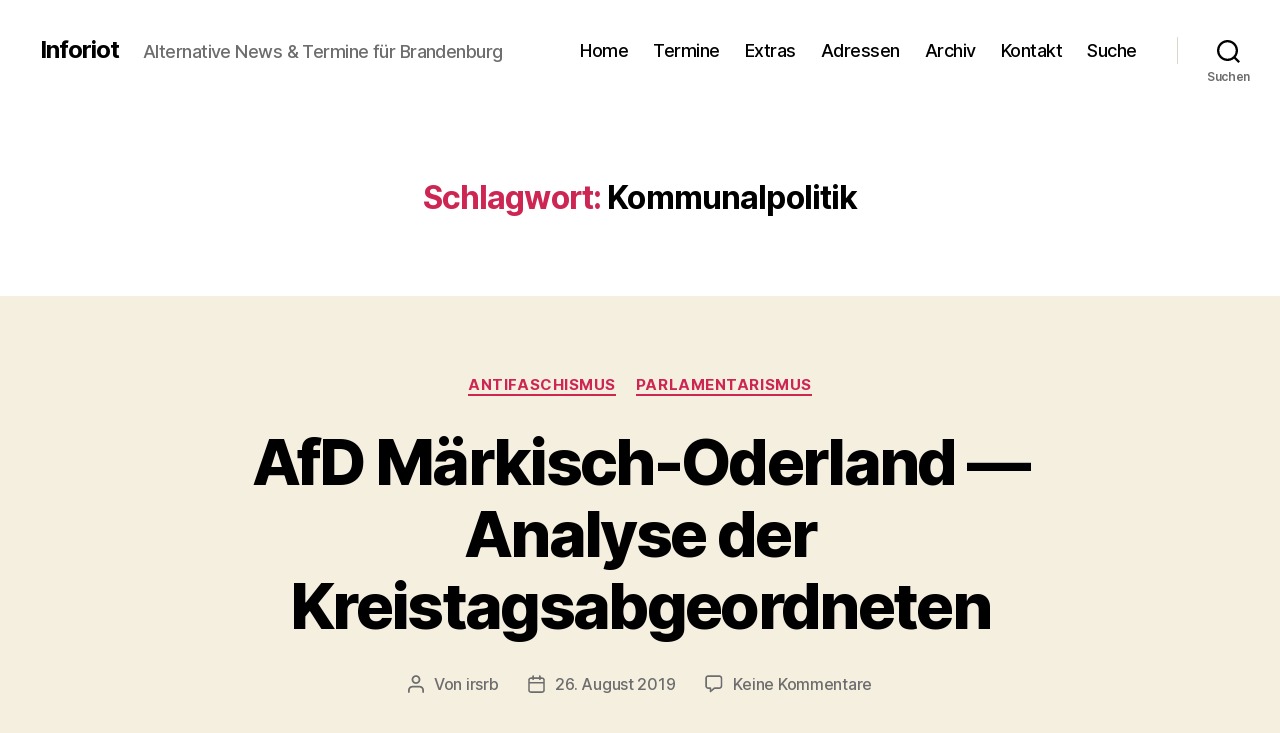

--- FILE ---
content_type: text/html; charset=UTF-8
request_url: https://inforiot.de/tag/kommunalpolitik/
body_size: 20540
content:
<!DOCTYPE html>

<html class="no-js" lang="de">

	<head>

		<meta charset="UTF-8">
		<meta name="viewport" content="width=device-width, initial-scale=1.0">

		<link rel="profile" href="https://gmpg.org/xfn/11">

		<title>Kommunalpolitik - Inforiot</title>
<meta name='robots' content='max-image-preview:large' />
<link rel='dns-prefetch' href='//fonts.googleapis.com' />
<link rel="alternate" type="application/rss+xml" title="Inforiot &raquo; Feed" href="https://inforiot.de/feed/" />
<link rel="alternate" type="application/rss+xml" title="Inforiot &raquo; Kommentar-Feed" href="https://inforiot.de/comments/feed/" />
<link rel="alternate" type="application/rss+xml" title="Inforiot &raquo; Kommunalpolitik Schlagwort-Feed" href="https://inforiot.de/tag/kommunalpolitik/feed/" />
<style id='wp-img-auto-sizes-contain-inline-css'>
img:is([sizes=auto i],[sizes^="auto," i]){contain-intrinsic-size:3000px 1500px}
/*# sourceURL=wp-img-auto-sizes-contain-inline-css */
</style>
<style id='wp-emoji-styles-inline-css'>

	img.wp-smiley, img.emoji {
		display: inline !important;
		border: none !important;
		box-shadow: none !important;
		height: 1em !important;
		width: 1em !important;
		margin: 0 0.07em !important;
		vertical-align: -0.1em !important;
		background: none !important;
		padding: 0 !important;
	}
/*# sourceURL=wp-emoji-styles-inline-css */
</style>
<style id='wp-block-library-inline-css'>
:root{--wp-block-synced-color:#7a00df;--wp-block-synced-color--rgb:122,0,223;--wp-bound-block-color:var(--wp-block-synced-color);--wp-editor-canvas-background:#ddd;--wp-admin-theme-color:#007cba;--wp-admin-theme-color--rgb:0,124,186;--wp-admin-theme-color-darker-10:#006ba1;--wp-admin-theme-color-darker-10--rgb:0,107,160.5;--wp-admin-theme-color-darker-20:#005a87;--wp-admin-theme-color-darker-20--rgb:0,90,135;--wp-admin-border-width-focus:2px}@media (min-resolution:192dpi){:root{--wp-admin-border-width-focus:1.5px}}.wp-element-button{cursor:pointer}:root .has-very-light-gray-background-color{background-color:#eee}:root .has-very-dark-gray-background-color{background-color:#313131}:root .has-very-light-gray-color{color:#eee}:root .has-very-dark-gray-color{color:#313131}:root .has-vivid-green-cyan-to-vivid-cyan-blue-gradient-background{background:linear-gradient(135deg,#00d084,#0693e3)}:root .has-purple-crush-gradient-background{background:linear-gradient(135deg,#34e2e4,#4721fb 50%,#ab1dfe)}:root .has-hazy-dawn-gradient-background{background:linear-gradient(135deg,#faaca8,#dad0ec)}:root .has-subdued-olive-gradient-background{background:linear-gradient(135deg,#fafae1,#67a671)}:root .has-atomic-cream-gradient-background{background:linear-gradient(135deg,#fdd79a,#004a59)}:root .has-nightshade-gradient-background{background:linear-gradient(135deg,#330968,#31cdcf)}:root .has-midnight-gradient-background{background:linear-gradient(135deg,#020381,#2874fc)}:root{--wp--preset--font-size--normal:16px;--wp--preset--font-size--huge:42px}.has-regular-font-size{font-size:1em}.has-larger-font-size{font-size:2.625em}.has-normal-font-size{font-size:var(--wp--preset--font-size--normal)}.has-huge-font-size{font-size:var(--wp--preset--font-size--huge)}.has-text-align-center{text-align:center}.has-text-align-left{text-align:left}.has-text-align-right{text-align:right}.has-fit-text{white-space:nowrap!important}#end-resizable-editor-section{display:none}.aligncenter{clear:both}.items-justified-left{justify-content:flex-start}.items-justified-center{justify-content:center}.items-justified-right{justify-content:flex-end}.items-justified-space-between{justify-content:space-between}.screen-reader-text{border:0;clip-path:inset(50%);height:1px;margin:-1px;overflow:hidden;padding:0;position:absolute;width:1px;word-wrap:normal!important}.screen-reader-text:focus{background-color:#ddd;clip-path:none;color:#444;display:block;font-size:1em;height:auto;left:5px;line-height:normal;padding:15px 23px 14px;text-decoration:none;top:5px;width:auto;z-index:100000}html :where(.has-border-color){border-style:solid}html :where([style*=border-top-color]){border-top-style:solid}html :where([style*=border-right-color]){border-right-style:solid}html :where([style*=border-bottom-color]){border-bottom-style:solid}html :where([style*=border-left-color]){border-left-style:solid}html :where([style*=border-width]){border-style:solid}html :where([style*=border-top-width]){border-top-style:solid}html :where([style*=border-right-width]){border-right-style:solid}html :where([style*=border-bottom-width]){border-bottom-style:solid}html :where([style*=border-left-width]){border-left-style:solid}html :where(img[class*=wp-image-]){height:auto;max-width:100%}:where(figure){margin:0 0 1em}html :where(.is-position-sticky){--wp-admin--admin-bar--position-offset:var(--wp-admin--admin-bar--height,0px)}@media screen and (max-width:600px){html :where(.is-position-sticky){--wp-admin--admin-bar--position-offset:0px}}

/*# sourceURL=wp-block-library-inline-css */
</style><style id='global-styles-inline-css'>
:root{--wp--preset--aspect-ratio--square: 1;--wp--preset--aspect-ratio--4-3: 4/3;--wp--preset--aspect-ratio--3-4: 3/4;--wp--preset--aspect-ratio--3-2: 3/2;--wp--preset--aspect-ratio--2-3: 2/3;--wp--preset--aspect-ratio--16-9: 16/9;--wp--preset--aspect-ratio--9-16: 9/16;--wp--preset--color--black: #000000;--wp--preset--color--cyan-bluish-gray: #abb8c3;--wp--preset--color--white: #ffffff;--wp--preset--color--pale-pink: #f78da7;--wp--preset--color--vivid-red: #cf2e2e;--wp--preset--color--luminous-vivid-orange: #ff6900;--wp--preset--color--luminous-vivid-amber: #fcb900;--wp--preset--color--light-green-cyan: #7bdcb5;--wp--preset--color--vivid-green-cyan: #00d084;--wp--preset--color--pale-cyan-blue: #8ed1fc;--wp--preset--color--vivid-cyan-blue: #0693e3;--wp--preset--color--vivid-purple: #9b51e0;--wp--preset--color--accent: #cd2653;--wp--preset--color--primary: #000000;--wp--preset--color--secondary: #6d6d6d;--wp--preset--color--subtle-background: #dcd7ca;--wp--preset--color--background: #f5efe0;--wp--preset--gradient--vivid-cyan-blue-to-vivid-purple: linear-gradient(135deg,rgb(6,147,227) 0%,rgb(155,81,224) 100%);--wp--preset--gradient--light-green-cyan-to-vivid-green-cyan: linear-gradient(135deg,rgb(122,220,180) 0%,rgb(0,208,130) 100%);--wp--preset--gradient--luminous-vivid-amber-to-luminous-vivid-orange: linear-gradient(135deg,rgb(252,185,0) 0%,rgb(255,105,0) 100%);--wp--preset--gradient--luminous-vivid-orange-to-vivid-red: linear-gradient(135deg,rgb(255,105,0) 0%,rgb(207,46,46) 100%);--wp--preset--gradient--very-light-gray-to-cyan-bluish-gray: linear-gradient(135deg,rgb(238,238,238) 0%,rgb(169,184,195) 100%);--wp--preset--gradient--cool-to-warm-spectrum: linear-gradient(135deg,rgb(74,234,220) 0%,rgb(151,120,209) 20%,rgb(207,42,186) 40%,rgb(238,44,130) 60%,rgb(251,105,98) 80%,rgb(254,248,76) 100%);--wp--preset--gradient--blush-light-purple: linear-gradient(135deg,rgb(255,206,236) 0%,rgb(152,150,240) 100%);--wp--preset--gradient--blush-bordeaux: linear-gradient(135deg,rgb(254,205,165) 0%,rgb(254,45,45) 50%,rgb(107,0,62) 100%);--wp--preset--gradient--luminous-dusk: linear-gradient(135deg,rgb(255,203,112) 0%,rgb(199,81,192) 50%,rgb(65,88,208) 100%);--wp--preset--gradient--pale-ocean: linear-gradient(135deg,rgb(255,245,203) 0%,rgb(182,227,212) 50%,rgb(51,167,181) 100%);--wp--preset--gradient--electric-grass: linear-gradient(135deg,rgb(202,248,128) 0%,rgb(113,206,126) 100%);--wp--preset--gradient--midnight: linear-gradient(135deg,rgb(2,3,129) 0%,rgb(40,116,252) 100%);--wp--preset--font-size--small: 18px;--wp--preset--font-size--medium: 20px;--wp--preset--font-size--large: 26.25px;--wp--preset--font-size--x-large: 42px;--wp--preset--font-size--normal: 21px;--wp--preset--font-size--larger: 32px;--wp--preset--spacing--20: 0.44rem;--wp--preset--spacing--30: 0.67rem;--wp--preset--spacing--40: 1rem;--wp--preset--spacing--50: 1.5rem;--wp--preset--spacing--60: 2.25rem;--wp--preset--spacing--70: 3.38rem;--wp--preset--spacing--80: 5.06rem;--wp--preset--shadow--natural: 6px 6px 9px rgba(0, 0, 0, 0.2);--wp--preset--shadow--deep: 12px 12px 50px rgba(0, 0, 0, 0.4);--wp--preset--shadow--sharp: 6px 6px 0px rgba(0, 0, 0, 0.2);--wp--preset--shadow--outlined: 6px 6px 0px -3px rgb(255, 255, 255), 6px 6px rgb(0, 0, 0);--wp--preset--shadow--crisp: 6px 6px 0px rgb(0, 0, 0);}:where(.is-layout-flex){gap: 0.5em;}:where(.is-layout-grid){gap: 0.5em;}body .is-layout-flex{display: flex;}.is-layout-flex{flex-wrap: wrap;align-items: center;}.is-layout-flex > :is(*, div){margin: 0;}body .is-layout-grid{display: grid;}.is-layout-grid > :is(*, div){margin: 0;}:where(.wp-block-columns.is-layout-flex){gap: 2em;}:where(.wp-block-columns.is-layout-grid){gap: 2em;}:where(.wp-block-post-template.is-layout-flex){gap: 1.25em;}:where(.wp-block-post-template.is-layout-grid){gap: 1.25em;}.has-black-color{color: var(--wp--preset--color--black) !important;}.has-cyan-bluish-gray-color{color: var(--wp--preset--color--cyan-bluish-gray) !important;}.has-white-color{color: var(--wp--preset--color--white) !important;}.has-pale-pink-color{color: var(--wp--preset--color--pale-pink) !important;}.has-vivid-red-color{color: var(--wp--preset--color--vivid-red) !important;}.has-luminous-vivid-orange-color{color: var(--wp--preset--color--luminous-vivid-orange) !important;}.has-luminous-vivid-amber-color{color: var(--wp--preset--color--luminous-vivid-amber) !important;}.has-light-green-cyan-color{color: var(--wp--preset--color--light-green-cyan) !important;}.has-vivid-green-cyan-color{color: var(--wp--preset--color--vivid-green-cyan) !important;}.has-pale-cyan-blue-color{color: var(--wp--preset--color--pale-cyan-blue) !important;}.has-vivid-cyan-blue-color{color: var(--wp--preset--color--vivid-cyan-blue) !important;}.has-vivid-purple-color{color: var(--wp--preset--color--vivid-purple) !important;}.has-black-background-color{background-color: var(--wp--preset--color--black) !important;}.has-cyan-bluish-gray-background-color{background-color: var(--wp--preset--color--cyan-bluish-gray) !important;}.has-white-background-color{background-color: var(--wp--preset--color--white) !important;}.has-pale-pink-background-color{background-color: var(--wp--preset--color--pale-pink) !important;}.has-vivid-red-background-color{background-color: var(--wp--preset--color--vivid-red) !important;}.has-luminous-vivid-orange-background-color{background-color: var(--wp--preset--color--luminous-vivid-orange) !important;}.has-luminous-vivid-amber-background-color{background-color: var(--wp--preset--color--luminous-vivid-amber) !important;}.has-light-green-cyan-background-color{background-color: var(--wp--preset--color--light-green-cyan) !important;}.has-vivid-green-cyan-background-color{background-color: var(--wp--preset--color--vivid-green-cyan) !important;}.has-pale-cyan-blue-background-color{background-color: var(--wp--preset--color--pale-cyan-blue) !important;}.has-vivid-cyan-blue-background-color{background-color: var(--wp--preset--color--vivid-cyan-blue) !important;}.has-vivid-purple-background-color{background-color: var(--wp--preset--color--vivid-purple) !important;}.has-black-border-color{border-color: var(--wp--preset--color--black) !important;}.has-cyan-bluish-gray-border-color{border-color: var(--wp--preset--color--cyan-bluish-gray) !important;}.has-white-border-color{border-color: var(--wp--preset--color--white) !important;}.has-pale-pink-border-color{border-color: var(--wp--preset--color--pale-pink) !important;}.has-vivid-red-border-color{border-color: var(--wp--preset--color--vivid-red) !important;}.has-luminous-vivid-orange-border-color{border-color: var(--wp--preset--color--luminous-vivid-orange) !important;}.has-luminous-vivid-amber-border-color{border-color: var(--wp--preset--color--luminous-vivid-amber) !important;}.has-light-green-cyan-border-color{border-color: var(--wp--preset--color--light-green-cyan) !important;}.has-vivid-green-cyan-border-color{border-color: var(--wp--preset--color--vivid-green-cyan) !important;}.has-pale-cyan-blue-border-color{border-color: var(--wp--preset--color--pale-cyan-blue) !important;}.has-vivid-cyan-blue-border-color{border-color: var(--wp--preset--color--vivid-cyan-blue) !important;}.has-vivid-purple-border-color{border-color: var(--wp--preset--color--vivid-purple) !important;}.has-vivid-cyan-blue-to-vivid-purple-gradient-background{background: var(--wp--preset--gradient--vivid-cyan-blue-to-vivid-purple) !important;}.has-light-green-cyan-to-vivid-green-cyan-gradient-background{background: var(--wp--preset--gradient--light-green-cyan-to-vivid-green-cyan) !important;}.has-luminous-vivid-amber-to-luminous-vivid-orange-gradient-background{background: var(--wp--preset--gradient--luminous-vivid-amber-to-luminous-vivid-orange) !important;}.has-luminous-vivid-orange-to-vivid-red-gradient-background{background: var(--wp--preset--gradient--luminous-vivid-orange-to-vivid-red) !important;}.has-very-light-gray-to-cyan-bluish-gray-gradient-background{background: var(--wp--preset--gradient--very-light-gray-to-cyan-bluish-gray) !important;}.has-cool-to-warm-spectrum-gradient-background{background: var(--wp--preset--gradient--cool-to-warm-spectrum) !important;}.has-blush-light-purple-gradient-background{background: var(--wp--preset--gradient--blush-light-purple) !important;}.has-blush-bordeaux-gradient-background{background: var(--wp--preset--gradient--blush-bordeaux) !important;}.has-luminous-dusk-gradient-background{background: var(--wp--preset--gradient--luminous-dusk) !important;}.has-pale-ocean-gradient-background{background: var(--wp--preset--gradient--pale-ocean) !important;}.has-electric-grass-gradient-background{background: var(--wp--preset--gradient--electric-grass) !important;}.has-midnight-gradient-background{background: var(--wp--preset--gradient--midnight) !important;}.has-small-font-size{font-size: var(--wp--preset--font-size--small) !important;}.has-medium-font-size{font-size: var(--wp--preset--font-size--medium) !important;}.has-large-font-size{font-size: var(--wp--preset--font-size--large) !important;}.has-x-large-font-size{font-size: var(--wp--preset--font-size--x-large) !important;}
/*# sourceURL=global-styles-inline-css */
</style>

<style id='classic-theme-styles-inline-css'>
/*! This file is auto-generated */
.wp-block-button__link{color:#fff;background-color:#32373c;border-radius:9999px;box-shadow:none;text-decoration:none;padding:calc(.667em + 2px) calc(1.333em + 2px);font-size:1.125em}.wp-block-file__button{background:#32373c;color:#fff;text-decoration:none}
/*# sourceURL=/wp-includes/css/classic-themes.min.css */
</style>
<link rel='stylesheet' id='searchandfilter-css' href='https://inforiot.de/wp-content/plugins/search-filter/style.css?ver=1' media='all' />
<link rel='stylesheet' id='twentytwenty-style-css' href='https://inforiot.de/wp-content/themes/twentytwenty/style.css?ver=3.0' media='all' />
<style id='twentytwenty-style-inline-css'>
.color-accent,.color-accent-hover:hover,.color-accent-hover:focus,:root .has-accent-color,.has-drop-cap:not(:focus):first-letter,.wp-block-button.is-style-outline,a { color: #cd2653; }blockquote,.border-color-accent,.border-color-accent-hover:hover,.border-color-accent-hover:focus { border-color: #cd2653; }button,.button,.faux-button,.wp-block-button__link,.wp-block-file .wp-block-file__button,input[type="button"],input[type="reset"],input[type="submit"],.bg-accent,.bg-accent-hover:hover,.bg-accent-hover:focus,:root .has-accent-background-color,.comment-reply-link { background-color: #cd2653; }.fill-children-accent,.fill-children-accent * { fill: #cd2653; }body,.entry-title a,:root .has-primary-color { color: #000000; }:root .has-primary-background-color { background-color: #000000; }cite,figcaption,.wp-caption-text,.post-meta,.entry-content .wp-block-archives li,.entry-content .wp-block-categories li,.entry-content .wp-block-latest-posts li,.wp-block-latest-comments__comment-date,.wp-block-latest-posts__post-date,.wp-block-embed figcaption,.wp-block-image figcaption,.wp-block-pullquote cite,.comment-metadata,.comment-respond .comment-notes,.comment-respond .logged-in-as,.pagination .dots,.entry-content hr:not(.has-background),hr.styled-separator,:root .has-secondary-color { color: #6d6d6d; }:root .has-secondary-background-color { background-color: #6d6d6d; }pre,fieldset,input,textarea,table,table *,hr { border-color: #dcd7ca; }caption,code,code,kbd,samp,.wp-block-table.is-style-stripes tbody tr:nth-child(odd),:root .has-subtle-background-background-color { background-color: #dcd7ca; }.wp-block-table.is-style-stripes { border-bottom-color: #dcd7ca; }.wp-block-latest-posts.is-grid li { border-top-color: #dcd7ca; }:root .has-subtle-background-color { color: #dcd7ca; }body:not(.overlay-header) .primary-menu > li > a,body:not(.overlay-header) .primary-menu > li > .icon,.modal-menu a,.footer-menu a, .footer-widgets a:where(:not(.wp-block-button__link)),#site-footer .wp-block-button.is-style-outline,.wp-block-pullquote:before,.singular:not(.overlay-header) .entry-header a,.archive-header a,.header-footer-group .color-accent,.header-footer-group .color-accent-hover:hover { color: #cd2653; }.social-icons a,#site-footer button:not(.toggle),#site-footer .button,#site-footer .faux-button,#site-footer .wp-block-button__link,#site-footer .wp-block-file__button,#site-footer input[type="button"],#site-footer input[type="reset"],#site-footer input[type="submit"] { background-color: #cd2653; }.header-footer-group,body:not(.overlay-header) #site-header .toggle,.menu-modal .toggle { color: #000000; }body:not(.overlay-header) .primary-menu ul { background-color: #000000; }body:not(.overlay-header) .primary-menu > li > ul:after { border-bottom-color: #000000; }body:not(.overlay-header) .primary-menu ul ul:after { border-left-color: #000000; }.site-description,body:not(.overlay-header) .toggle-inner .toggle-text,.widget .post-date,.widget .rss-date,.widget_archive li,.widget_categories li,.widget cite,.widget_pages li,.widget_meta li,.widget_nav_menu li,.powered-by-wordpress,.footer-credits .privacy-policy,.to-the-top,.singular .entry-header .post-meta,.singular:not(.overlay-header) .entry-header .post-meta a { color: #6d6d6d; }.header-footer-group pre,.header-footer-group fieldset,.header-footer-group input,.header-footer-group textarea,.header-footer-group table,.header-footer-group table *,.footer-nav-widgets-wrapper,#site-footer,.menu-modal nav *,.footer-widgets-outer-wrapper,.footer-top { border-color: #dcd7ca; }.header-footer-group table caption,body:not(.overlay-header) .header-inner .toggle-wrapper::before { background-color: #dcd7ca; }
/*# sourceURL=twentytwenty-style-inline-css */
</style>
<link rel='stylesheet' id='twentytwenty-fonts-css' href='https://inforiot.de/wp-content/themes/twentytwenty/assets/css/font-inter.css?ver=3.0' media='all' />
<link rel='stylesheet' id='twentytwenty-print-style-css' href='https://inforiot.de/wp-content/themes/twentytwenty/print.css?ver=3.0' media='print' />
<link rel='stylesheet' id='mm-compiled-options-mobmenu-css' href='https://inforiot.de/wp-content/uploads/sites/30/dynamic-mobmenu.css?ver=2.8.8-426' media='all' />
<link rel='stylesheet' id='mm-google-webfont-droid-sans-css' href='//fonts.googleapis.com/css?family=Droid+Sans%3Ainherit%2C500%2C400&#038;subset=latin%2Clatin-ext&#038;ver=6.9' media='all' />
<link rel='stylesheet' id='mm-google-webfont-dosis-css' href='//fonts.googleapis.com/css?family=Dosis%3Ainherit%2C400&#038;subset=latin%2Clatin-ext&#038;ver=6.9' media='all' />
<style id='wp-typography-custom-inline-css'>
sup, sub{font-size: 75%;line-height: 100%}sup{vertical-align: 60%}sub{vertical-align: -10%}.amp{font-family: Baskerville, "Goudy Old Style", Palatino, "Book Antiqua", "Warnock Pro", serif;font-size: 1.1em;font-style: italic;font-weight: normal;line-height: 1em}.caps{font-size: 90%}.dquo{margin-left: -0.4em}.quo{margin-left: -0.2em}.pull-single{margin-left: -0.15em}.push-single{margin-right: 0.15em}.pull-double{margin-left: -0.38em}.push-double{margin-right: 0.38em}
/*# sourceURL=wp-typography-custom-inline-css */
</style>
<style id='wp-typography-safari-font-workaround-inline-css'>
body {-webkit-font-feature-settings: "liga";font-feature-settings: "liga";-ms-font-feature-settings: normal;}
/*# sourceURL=wp-typography-safari-font-workaround-inline-css */
</style>
<link rel='stylesheet' id='cssmobmenu-icons-css' href='https://inforiot.de/wp-content/plugins/mobile-menu/includes/css/mobmenu-icons.css?ver=6.9' media='all' />
<link rel='stylesheet' id='cssmobmenu-css' href='https://inforiot.de/wp-content/plugins/mobile-menu/includes/css/mobmenu.css?ver=2.8.8' media='all' />
<script src="https://inforiot.de/wp-content/themes/twentytwenty/assets/js/index.js?ver=3.0" id="twentytwenty-js-js" defer data-wp-strategy="defer"></script>
<script src="https://inforiot.de/wp-includes/js/jquery/jquery.min.js?ver=3.7.1" id="jquery-core-js"></script>
<script src="https://inforiot.de/wp-includes/js/jquery/jquery-migrate.min.js?ver=3.4.1" id="jquery-migrate-js"></script>
<script src="https://inforiot.de/wp-content/plugins/mobile-menu/includes/js/mobmenu.js?ver=2.8.8" id="mobmenujs-js"></script>
<link rel="https://api.w.org/" href="https://inforiot.de/wp-json/" /><link rel="alternate" title="JSON" type="application/json" href="https://inforiot.de/wp-json/wp/v2/tags/207" /><link rel="EditURI" type="application/rsd+xml" title="RSD" href="https://inforiot.de/xmlrpc.php?rsd" />
<meta name="generator" content="WordPress 6.9" />
<script>
document.documentElement.className = document.documentElement.className.replace( 'no-js', 'js' );
//# sourceURL=twentytwenty_no_js_class
</script>
<link rel="icon" href="https://inforiot.de/wp-content/uploads/sites/30/2018/10/cropped-favicon-1-32x32.png" sizes="32x32" />
<link rel="icon" href="https://inforiot.de/wp-content/uploads/sites/30/2018/10/cropped-favicon-1-192x192.png" sizes="192x192" />
<link rel="apple-touch-icon" href="https://inforiot.de/wp-content/uploads/sites/30/2018/10/cropped-favicon-1-180x180.png" />
<meta name="msapplication-TileImage" content="https://inforiot.de/wp-content/uploads/sites/30/2018/10/cropped-favicon-1-270x270.png" />

	</head>

	<body class="archive tag tag-kommunalpolitik tag-207 wp-embed-responsive wp-theme-twentytwenty enable-search-modal has-no-pagination showing-comments hide-avatars footer-top-visible mob-menu-slideout-over">

		<a class="skip-link screen-reader-text" href="#site-content">Zum Inhalt springen</a>
		<header id="site-header" class="header-footer-group">

			<div class="header-inner section-inner">

				<div class="header-titles-wrapper">

					
						<button class="toggle search-toggle mobile-search-toggle" data-toggle-target=".search-modal" data-toggle-body-class="showing-search-modal" data-set-focus=".search-modal .search-field" aria-expanded="false">
							<span class="toggle-inner">
								<span class="toggle-icon">
									<svg class="svg-icon" aria-hidden="true" role="img" focusable="false" xmlns="http://www.w3.org/2000/svg" width="23" height="23" viewBox="0 0 23 23"><path d="M38.710696,48.0601792 L43,52.3494831 L41.3494831,54 L37.0601792,49.710696 C35.2632422,51.1481185 32.9839107,52.0076499 30.5038249,52.0076499 C24.7027226,52.0076499 20,47.3049272 20,41.5038249 C20,35.7027226 24.7027226,31 30.5038249,31 C36.3049272,31 41.0076499,35.7027226 41.0076499,41.5038249 C41.0076499,43.9839107 40.1481185,46.2632422 38.710696,48.0601792 Z M36.3875844,47.1716785 C37.8030221,45.7026647 38.6734666,43.7048964 38.6734666,41.5038249 C38.6734666,36.9918565 35.0157934,33.3341833 30.5038249,33.3341833 C25.9918565,33.3341833 22.3341833,36.9918565 22.3341833,41.5038249 C22.3341833,46.0157934 25.9918565,49.6734666 30.5038249,49.6734666 C32.7048964,49.6734666 34.7026647,48.8030221 36.1716785,47.3875844 C36.2023931,47.347638 36.2360451,47.3092237 36.2726343,47.2726343 C36.3092237,47.2360451 36.347638,47.2023931 36.3875844,47.1716785 Z" transform="translate(-20 -31)" /></svg>								</span>
								<span class="toggle-text">Suchen</span>
							</span>
						</button><!-- .search-toggle -->

					
					<div class="header-titles">

						<div class="site-title faux-heading"><a href="https://inforiot.de/" rel="home">Inforiot</a></div><div class="site-description">Alternative News &amp; Termine für Brandenburg</div><!-- .site-description -->
					</div><!-- .header-titles -->

					<button class="toggle nav-toggle mobile-nav-toggle" data-toggle-target=".menu-modal"  data-toggle-body-class="showing-menu-modal" aria-expanded="false" data-set-focus=".close-nav-toggle">
						<span class="toggle-inner">
							<span class="toggle-icon">
								<svg class="svg-icon" aria-hidden="true" role="img" focusable="false" xmlns="http://www.w3.org/2000/svg" width="26" height="7" viewBox="0 0 26 7"><path fill-rule="evenodd" d="M332.5,45 C330.567003,45 329,43.4329966 329,41.5 C329,39.5670034 330.567003,38 332.5,38 C334.432997,38 336,39.5670034 336,41.5 C336,43.4329966 334.432997,45 332.5,45 Z M342,45 C340.067003,45 338.5,43.4329966 338.5,41.5 C338.5,39.5670034 340.067003,38 342,38 C343.932997,38 345.5,39.5670034 345.5,41.5 C345.5,43.4329966 343.932997,45 342,45 Z M351.5,45 C349.567003,45 348,43.4329966 348,41.5 C348,39.5670034 349.567003,38 351.5,38 C353.432997,38 355,39.5670034 355,41.5 C355,43.4329966 353.432997,45 351.5,45 Z" transform="translate(-329 -38)" /></svg>							</span>
							<span class="toggle-text">Menü</span>
						</span>
					</button><!-- .nav-toggle -->

				</div><!-- .header-titles-wrapper -->

				<div class="header-navigation-wrapper">

					
							<nav class="primary-menu-wrapper" aria-label="Horizontal">

								<ul class="primary-menu reset-list-style">

								<li id="menu-item-21" class="menu-item menu-item-type-custom menu-item-object-custom menu-item-home menu-item-21"><a href="https://inforiot.de">Home</a></li>
<li id="menu-item-647938" class="menu-item menu-item-type-post_type menu-item-object-page menu-item-647938"><a href="https://inforiot.de/termine2/">Termine</a></li>
<li id="menu-item-637592" class="menu-item menu-item-type-post_type menu-item-object-page menu-item-637592"><a href="https://inforiot.de/extras_seite/">Extras</a></li>
<li id="menu-item-637590" class="menu-item menu-item-type-post_type menu-item-object-page menu-item-637590"><a href="https://inforiot.de/adressen_seite/">Adressen</a></li>
<li id="menu-item-637594" class="menu-item menu-item-type-post_type menu-item-object-page menu-item-637594"><a href="https://inforiot.de/archiv_seite/">Archiv</a></li>
<li id="menu-item-637589" class="menu-item menu-item-type-post_type menu-item-object-page menu-item-637589"><a href="https://inforiot.de/kontakt/">Kontakt</a></li>
<li id="menu-item-647156" class="menu-item menu-item-type-custom menu-item-object-custom menu-item-647156"><a href="/suche/">Suche</a></li>

								</ul>

							</nav><!-- .primary-menu-wrapper -->

						
						<div class="header-toggles hide-no-js">

						
							<div class="toggle-wrapper search-toggle-wrapper">

								<button class="toggle search-toggle desktop-search-toggle" data-toggle-target=".search-modal" data-toggle-body-class="showing-search-modal" data-set-focus=".search-modal .search-field" aria-expanded="false">
									<span class="toggle-inner">
										<svg class="svg-icon" aria-hidden="true" role="img" focusable="false" xmlns="http://www.w3.org/2000/svg" width="23" height="23" viewBox="0 0 23 23"><path d="M38.710696,48.0601792 L43,52.3494831 L41.3494831,54 L37.0601792,49.710696 C35.2632422,51.1481185 32.9839107,52.0076499 30.5038249,52.0076499 C24.7027226,52.0076499 20,47.3049272 20,41.5038249 C20,35.7027226 24.7027226,31 30.5038249,31 C36.3049272,31 41.0076499,35.7027226 41.0076499,41.5038249 C41.0076499,43.9839107 40.1481185,46.2632422 38.710696,48.0601792 Z M36.3875844,47.1716785 C37.8030221,45.7026647 38.6734666,43.7048964 38.6734666,41.5038249 C38.6734666,36.9918565 35.0157934,33.3341833 30.5038249,33.3341833 C25.9918565,33.3341833 22.3341833,36.9918565 22.3341833,41.5038249 C22.3341833,46.0157934 25.9918565,49.6734666 30.5038249,49.6734666 C32.7048964,49.6734666 34.7026647,48.8030221 36.1716785,47.3875844 C36.2023931,47.347638 36.2360451,47.3092237 36.2726343,47.2726343 C36.3092237,47.2360451 36.347638,47.2023931 36.3875844,47.1716785 Z" transform="translate(-20 -31)" /></svg>										<span class="toggle-text">Suchen</span>
									</span>
								</button><!-- .search-toggle -->

							</div>

							
						</div><!-- .header-toggles -->
						
				</div><!-- .header-navigation-wrapper -->

			</div><!-- .header-inner -->

			<div class="search-modal cover-modal header-footer-group" data-modal-target-string=".search-modal" role="dialog" aria-modal="true" aria-label="Suche">

	<div class="search-modal-inner modal-inner">

		<div class="section-inner">

			<form role="search" aria-label="Suche nach:" method="get" class="search-form" action="https://inforiot.de/">
	<label for="search-form-1">
		<span class="screen-reader-text">
			Suche nach:		</span>
		<input type="search" id="search-form-1" class="search-field" placeholder="Suchen …" value="" name="s" />
	</label>
	<input type="submit" class="search-submit" value="Suchen" />
</form>

			<button class="toggle search-untoggle close-search-toggle fill-children-current-color" data-toggle-target=".search-modal" data-toggle-body-class="showing-search-modal" data-set-focus=".search-modal .search-field">
				<span class="screen-reader-text">
					Suche schließen				</span>
				<svg class="svg-icon" aria-hidden="true" role="img" focusable="false" xmlns="http://www.w3.org/2000/svg" width="16" height="16" viewBox="0 0 16 16"><polygon fill="" fill-rule="evenodd" points="6.852 7.649 .399 1.195 1.445 .149 7.899 6.602 14.352 .149 15.399 1.195 8.945 7.649 15.399 14.102 14.352 15.149 7.899 8.695 1.445 15.149 .399 14.102" /></svg>			</button><!-- .search-toggle -->

		</div><!-- .section-inner -->

	</div><!-- .search-modal-inner -->

</div><!-- .menu-modal -->

		</header><!-- #site-header -->

		
<div class="menu-modal cover-modal header-footer-group" data-modal-target-string=".menu-modal">

	<div class="menu-modal-inner modal-inner">

		<div class="menu-wrapper section-inner">

			<div class="menu-top">

				<button class="toggle close-nav-toggle fill-children-current-color" data-toggle-target=".menu-modal" data-toggle-body-class="showing-menu-modal" data-set-focus=".menu-modal">
					<span class="toggle-text">Menü schließen</span>
					<svg class="svg-icon" aria-hidden="true" role="img" focusable="false" xmlns="http://www.w3.org/2000/svg" width="16" height="16" viewBox="0 0 16 16"><polygon fill="" fill-rule="evenodd" points="6.852 7.649 .399 1.195 1.445 .149 7.899 6.602 14.352 .149 15.399 1.195 8.945 7.649 15.399 14.102 14.352 15.149 7.899 8.695 1.445 15.149 .399 14.102" /></svg>				</button><!-- .nav-toggle -->

				
					<nav class="mobile-menu" aria-label="Mobile">

						<ul class="modal-menu reset-list-style">

						<li class="menu-item menu-item-type-custom menu-item-object-custom menu-item-home menu-item-21"><div class="ancestor-wrapper"><a href="https://inforiot.de">Home</a></div><!-- .ancestor-wrapper --></li>
<li class="menu-item menu-item-type-post_type menu-item-object-page menu-item-647938"><div class="ancestor-wrapper"><a href="https://inforiot.de/termine2/">Termine</a></div><!-- .ancestor-wrapper --></li>
<li class="menu-item menu-item-type-post_type menu-item-object-page menu-item-637592"><div class="ancestor-wrapper"><a href="https://inforiot.de/extras_seite/">Extras</a></div><!-- .ancestor-wrapper --></li>
<li class="menu-item menu-item-type-post_type menu-item-object-page menu-item-637590"><div class="ancestor-wrapper"><a href="https://inforiot.de/adressen_seite/">Adressen</a></div><!-- .ancestor-wrapper --></li>
<li class="menu-item menu-item-type-post_type menu-item-object-page menu-item-637594"><div class="ancestor-wrapper"><a href="https://inforiot.de/archiv_seite/">Archiv</a></div><!-- .ancestor-wrapper --></li>
<li class="menu-item menu-item-type-post_type menu-item-object-page menu-item-637589"><div class="ancestor-wrapper"><a href="https://inforiot.de/kontakt/">Kontakt</a></div><!-- .ancestor-wrapper --></li>
<li class="menu-item menu-item-type-custom menu-item-object-custom menu-item-647156"><div class="ancestor-wrapper"><a href="/suche/">Suche</a></div><!-- .ancestor-wrapper --></li>

						</ul>

					</nav>

					
			</div><!-- .menu-top -->

			<div class="menu-bottom">

				
			</div><!-- .menu-bottom -->

		</div><!-- .menu-wrapper -->

	</div><!-- .menu-modal-inner -->

</div><!-- .menu-modal -->

<main id="site-content">

	
		<header class="archive-header has-text-align-center header-footer-group">

			<div class="archive-header-inner section-inner medium">

									<h1 class="archive-title"><span class="color-accent">Schlagwort:</span> <span>Kommunalpolitik</span></h1>
				
				
			</div><!-- .archive-header-inner -->

		</header><!-- .archive-header -->

		
<article class="post-651842 post type-post status-publish format-standard hentry category-antifa category-parlamentarismus tag-afd tag-falk-janke tag-franz-wiese tag-kommunalpolitik tag-kreistag tag-maerkisch-oderland tag-seelow" id="post-651842">

	
<header class="entry-header has-text-align-center">

	<div class="entry-header-inner section-inner medium">

		
			<div class="entry-categories">
				<span class="screen-reader-text">
					Kategorien				</span>
				<div class="entry-categories-inner">
					<a href="https://inforiot.de/category/antifa/" rel="category tag">Antifaschismus</a> <a href="https://inforiot.de/category/parlamentarismus/" rel="category tag">Parlamentarismus</a>				</div><!-- .entry-categories-inner -->
			</div><!-- .entry-categories -->

			<h2 class="entry-title heading-size-1"><a href="https://inforiot.de/afd-maerkisch-oderland-analyse-der-kreistagsabgeordneten/">AfD Märkisch-Oderland — Analyse der Kreistagsabgeordneten</a></h2>
		<div class="post-meta-wrapper post-meta-single post-meta-single-top">

			<ul class="post-meta">

									<li class="post-author meta-wrapper">
						<span class="meta-icon">
							<span class="screen-reader-text">
								Beitragsautor							</span>
							<svg class="svg-icon" aria-hidden="true" role="img" focusable="false" xmlns="http://www.w3.org/2000/svg" width="18" height="20" viewBox="0 0 18 20"><path fill="" d="M18,19 C18,19.5522847 17.5522847,20 17,20 C16.4477153,20 16,19.5522847 16,19 L16,17 C16,15.3431458 14.6568542,14 13,14 L5,14 C3.34314575,14 2,15.3431458 2,17 L2,19 C2,19.5522847 1.55228475,20 1,20 C0.44771525,20 0,19.5522847 0,19 L0,17 C0,14.2385763 2.23857625,12 5,12 L13,12 C15.7614237,12 18,14.2385763 18,17 L18,19 Z M9,10 C6.23857625,10 4,7.76142375 4,5 C4,2.23857625 6.23857625,0 9,0 C11.7614237,0 14,2.23857625 14,5 C14,7.76142375 11.7614237,10 9,10 Z M9,8 C10.6568542,8 12,6.65685425 12,5 C12,3.34314575 10.6568542,2 9,2 C7.34314575,2 6,3.34314575 6,5 C6,6.65685425 7.34314575,8 9,8 Z" /></svg>						</span>
						<span class="meta-text">
							Von <a href="https://inforiot.de/author/irsrb/">irsrb</a>						</span>
					</li>
										<li class="post-date meta-wrapper">
						<span class="meta-icon">
							<span class="screen-reader-text">
								Veröffentlichungsdatum							</span>
							<svg class="svg-icon" aria-hidden="true" role="img" focusable="false" xmlns="http://www.w3.org/2000/svg" width="18" height="19" viewBox="0 0 18 19"><path fill="" d="M4.60069444,4.09375 L3.25,4.09375 C2.47334957,4.09375 1.84375,4.72334957 1.84375,5.5 L1.84375,7.26736111 L16.15625,7.26736111 L16.15625,5.5 C16.15625,4.72334957 15.5266504,4.09375 14.75,4.09375 L13.3993056,4.09375 L13.3993056,4.55555556 C13.3993056,5.02154581 13.0215458,5.39930556 12.5555556,5.39930556 C12.0895653,5.39930556 11.7118056,5.02154581 11.7118056,4.55555556 L11.7118056,4.09375 L6.28819444,4.09375 L6.28819444,4.55555556 C6.28819444,5.02154581 5.9104347,5.39930556 5.44444444,5.39930556 C4.97845419,5.39930556 4.60069444,5.02154581 4.60069444,4.55555556 L4.60069444,4.09375 Z M6.28819444,2.40625 L11.7118056,2.40625 L11.7118056,1 C11.7118056,0.534009742 12.0895653,0.15625 12.5555556,0.15625 C13.0215458,0.15625 13.3993056,0.534009742 13.3993056,1 L13.3993056,2.40625 L14.75,2.40625 C16.4586309,2.40625 17.84375,3.79136906 17.84375,5.5 L17.84375,15.875 C17.84375,17.5836309 16.4586309,18.96875 14.75,18.96875 L3.25,18.96875 C1.54136906,18.96875 0.15625,17.5836309 0.15625,15.875 L0.15625,5.5 C0.15625,3.79136906 1.54136906,2.40625 3.25,2.40625 L4.60069444,2.40625 L4.60069444,1 C4.60069444,0.534009742 4.97845419,0.15625 5.44444444,0.15625 C5.9104347,0.15625 6.28819444,0.534009742 6.28819444,1 L6.28819444,2.40625 Z M1.84375,8.95486111 L1.84375,15.875 C1.84375,16.6516504 2.47334957,17.28125 3.25,17.28125 L14.75,17.28125 C15.5266504,17.28125 16.15625,16.6516504 16.15625,15.875 L16.15625,8.95486111 L1.84375,8.95486111 Z" /></svg>						</span>
						<span class="meta-text">
							<a href="https://inforiot.de/afd-maerkisch-oderland-analyse-der-kreistagsabgeordneten/">26. August 2019</a>
						</span>
					</li>
										<li class="post-comment-link meta-wrapper">
						<span class="meta-icon">
							<svg class="svg-icon" aria-hidden="true" role="img" focusable="false" xmlns="http://www.w3.org/2000/svg" width="19" height="19" viewBox="0 0 19 19"><path d="M9.43016863,13.2235931 C9.58624731,13.094699 9.7823475,13.0241935 9.98476849,13.0241935 L15.0564516,13.0241935 C15.8581553,13.0241935 16.5080645,12.3742843 16.5080645,11.5725806 L16.5080645,3.44354839 C16.5080645,2.64184472 15.8581553,1.99193548 15.0564516,1.99193548 L3.44354839,1.99193548 C2.64184472,1.99193548 1.99193548,2.64184472 1.99193548,3.44354839 L1.99193548,11.5725806 C1.99193548,12.3742843 2.64184472,13.0241935 3.44354839,13.0241935 L5.76612903,13.0241935 C6.24715123,13.0241935 6.63709677,13.4141391 6.63709677,13.8951613 L6.63709677,15.5301903 L9.43016863,13.2235931 Z M3.44354839,14.766129 C1.67980032,14.766129 0.25,13.3363287 0.25,11.5725806 L0.25,3.44354839 C0.25,1.67980032 1.67980032,0.25 3.44354839,0.25 L15.0564516,0.25 C16.8201997,0.25 18.25,1.67980032 18.25,3.44354839 L18.25,11.5725806 C18.25,13.3363287 16.8201997,14.766129 15.0564516,14.766129 L10.2979143,14.766129 L6.32072889,18.0506004 C5.75274472,18.5196577 4.89516129,18.1156602 4.89516129,17.3790323 L4.89516129,14.766129 L3.44354839,14.766129 Z" /></svg>						</span>
						<span class="meta-text">
							<a href="https://inforiot.de/afd-maerkisch-oderland-analyse-der-kreistagsabgeordneten/#respond">Keine Kommentare<span class="screen-reader-text"> zu AfD Märkisch-Oderland — Analyse der Kreistagsabgeordneten</span></a>						</span>
					</li>
					
			</ul><!-- .post-meta -->

		</div><!-- .post-meta-wrapper -->

		
	</div><!-- .entry-header-inner -->

</header><!-- .entry-header -->

	<div class="post-inner thin ">

		<div class="entry-content">

			<p>Bei den Kom­mu­nal­wahlen im Mai diesen Jahres ist die AfD in Märkisch-Oder­land mit 17,7% der Stim­men stärk­ste Kraft in der Region gewor­den. Damit hat sie 10 Sitze im Kreistag bekom­men. Im fol­gen­den sind die aktuellen Kreistagsab­ge­ord­neten der AfD in Märkisch-Oder­land näher beleuchtet und Hin­ter­grund­in­for­ma­tio­nen zusam­men getra­gen. Einige von ihnen kandieren zu dem entwed­er per Lis­ten­platz oder als Direk­tkan­di­dat für den Land­tag. Die rein männliche Kreistags­frak­tion hat einen gut aufgestell­ten und inhaltlich an der völkischen Samm­lungs­be­we­gung „Der Flügel“ ori­en­tierten Kreisver­band hin­ter sich. Es gibt mehrere Ortsver­bände im Land­kreis, mehrere Büros, eine gute Infra­struk­tur, die über den Kreis hin­aus genutzt wer­den kann, sowie eine gute Ver­net­zung zu AfD-Poli­tik­ern im ganzen Bun­des­ge­bi­et und recht­en Aktivis­ten von Iden­titär­er Bewe­gung bis zu kam­er­ad­schaftlich organ­isierten Neon­azis. Diese Ver­net­zung wird immer wieder deut­lich, wenn Aktive aus dem Kreisver­band Ver­anstal­tun­gen organ­isieren und rechte Aktivis­ten nicht nur willkommene Gäste sind, son­dern auch an der Real­isierung der Ver­anstal­tung mitwirken, wie zulet­zt bei der Auf­tak­tver­anstal­tung von Heimatliebe Bran­den­burg im August 2018, wo Jan­nik Brämer beim Auf­bau&nbsp;half.</p>
<p><strong>Detlev Frye</strong></p>
<figure id="attachment_651843" aria-describedby="caption-attachment-651843" style="width: 225px" class="wp-caption alignleft"><img decoding="async" class="wp-image-651843" src="https://inforiot.de/wp-content/uploads/sites/30/2019/08/Detlev_Frye-300x293.jpg" alt width="225" height="220" srcset="https://inforiot.de/wp-content/uploads/sites/30/2019/08/Detlev_Frye-300x293.jpg 300w, https://inforiot.de/wp-content/uploads/sites/30/2019/08/Detlev_Frye-768x751.jpg 768w, https://inforiot.de/wp-content/uploads/sites/30/2019/08/Detlev_Frye.jpg 1024w, https://inforiot.de/wp-content/uploads/sites/30/2019/08/Detlev_Frye-60x60.jpg 60w, https://inforiot.de/wp-content/uploads/sites/30/2019/08/Detlev_Frye-460x450.jpg 460w" sizes="(max-width: 225px) 100vw, 225px"><figcaption id="caption-attachment-651843" class="wp-caption-text">Detlev Frye</figcaption></figure>
<p>Der in Lebus wohnende Detlev Frye gehört mit zu den AfDlern der ersten Stunde. Seit 2014 sitzt er für die AfD im Kreistag von Märkisch-Oder­land und ist eben­falls Stadtverord­neter in Lebus. Seit spätestens 2015 fungiert er auch als Lan­despress­esprech­er der AfD in Bran­den­burg. Seine Erfahrun­gen als freier Jour­nal­ist kon­nten ihm beim Erlan­gen des Postens sich­er helfen. Er ist stetig bei recht­en Ver­anstal­tun­gen im Land­kreis und darüber hin­aus anzutr­e­f­fen und scheut auch nicht den Kon­takt zu organ­isierten Neon­azis. Er unterze­ich­nete die soge­nan­nte Erfurter Res­o­lu­tion – das Posi­tion­spa­pi­er der völkischen Organ­i­sa­tion „Der Flügel“ — und ist damit nur ein Beispiel für die inhaltlich Nähe des Kreisver­ban­des zum „Flügel“. Im Bun­destagswahlkampf beze­ich­nete er Geflüchtete als Inva­soren und machte dort seine ras­sis­tis­che Posi­tion deut­lich. Für die kom­mende Land­tagswahl ste­ht er auf Lis­ten­platz 20 und kön­nte bei einem guten Abschnei­den der AfD in der kom­menden Wahl dur­chaus in den Land­tag einziehen.</p>
<p><strong>Falk Janke</strong></p>
<figure id="attachment_651844" aria-describedby="caption-attachment-651844" style="width: 300px" class="wp-caption alignright"><img fetchpriority="high" decoding="async" class="wp-image-651844 size-medium" src="https://inforiot.de/wp-content/uploads/sites/30/2019/08/Janke_SeelowTV-300x169.jpg" alt width="300" height="169" srcset="https://inforiot.de/wp-content/uploads/sites/30/2019/08/Janke_SeelowTV-300x169.jpg 300w, https://inforiot.de/wp-content/uploads/sites/30/2019/08/Janke_SeelowTV-768x432.jpg 768w, https://inforiot.de/wp-content/uploads/sites/30/2019/08/Janke_SeelowTV-1024x576.jpg 1024w, https://inforiot.de/wp-content/uploads/sites/30/2019/08/Janke_SeelowTV-712x401.jpg 712w, https://inforiot.de/wp-content/uploads/sites/30/2019/08/Janke_SeelowTV.jpg 1280w" sizes="(max-width: 300px) 100vw, 300px"><figcaption id="caption-attachment-651844" class="wp-caption-text">Falk Janke (links) bei ein­er Reportage von Seelow <span class="caps">TV</span></figcaption></figure>
<p>Falk Janke hat bere­its eine lange Kar­riere in ver­schiede­nen recht­en Parteien hin­ter sich und sitzt seit min­destens 2008 in der Stadtverord­neten­ver­samm­lung von seinem Wohnort Seelow. Er war jahre­lang Mit­glied in der „Schill­partei“ und schaffte es dort sog­ar zum Lan­desvor­sitzen­den in Bran­den­burg. Die „Schill­partei“, welche offiziell „Partei rechtsstaatlich­er Offen­sive“ hieß, war eine recht­skon­ser­v­a­tive Kle­in­st­partei, die sich im Jahr 2000 gegrün­det hat. 2005 grün­dete Janke die Partei „Die Rechte. Volk­snah, sozial, rechts“ und war dort Vor­sitzen­der. Diese Partei erre­ichte jedoch nie eine rel­e­vante Größe, sodass Janke schließlich 2015 zur AfD wech­selte. Anfangs weigerte sich jedoch noch die Kreistags­frak­tion der AfD in Märkisch-Oder­land Janke auf­grund sein­er Ver­gan­gen­heit und sein­er recht­sex­tremen Ten­den­zen in ihre Frak­tion aufzunehmen. Der Lan­desver­band übte daraufhin zu Gun­sten Jankes Druck auf den Kreisver­band aus, was zu einem Ausstieg von dem gewählten Kreistagsab­ge­ord­neten Wil­fried Dreger aus der AfD führte und die Frak­tions­bil­dung der AfD mit Janke ermöglichte. Janke selb­st ist zur Kom­mu­nal­wahl 2014 mit der Wäh­ler­gruppe „Frei­heit, Arbeit, Werte – Mut zur Wahrheit“ ange­treten. Rück­blick­end auf die let­zte Leg­is­laturpe­ri­ode ist für den Kom­mu­nalpoli­tik­er das Entschei­den­ste gewe­sen, die elek­tro­n­is­che Gesund­heit­skarte für Geflüchtete im Land­kreis ver­hin­dert zu haben und so einen der let­zten Land­kreise zu erhal­ten, der sich damit strickt gegen ein besseres Leben und eine bessere Gesund­heitsver­sorgung für Geflüchtete ein­set­zt. Weit­er­hin ist er in dem Medi­en­büro von Seelow-Tv aktiv, welch­es an das „Bürg­er­büro“ des Land­tagsab­ge­ord­neten Franz Weise angeschlossen ist. Er hat dort nicht nur ein eigenes For­mat „Im Anschluss mit Janke“, er drehte über dieses Büro auch Image­filme für die AfD, in denen er meist als Pro­tag­o­nist und Jour­nal­ist auf­trat. Die Domain <a href="http://www.falkjanke.de/">www.falkjanke.de</a> führt mit­tler­weile auch direkt zu Inter­net­präsenz von Seelow-TV. Seinen Leben­sun­ter­halt ver­di­ent Janke zur Zeit durch seine Arbeit als Büroleit­er des recht­saußen AfDler Petr Bystron im Bundestag.</p>
<p><strong>Mau­rice Birnbaum</strong></p>
<figure id="attachment_651852" aria-describedby="caption-attachment-651852" style="width: 235px" class="wp-caption alignleft"><img decoding="async" class="wp-image-651852" src="https://inforiot.de/wp-content/uploads/sites/30/2019/08/Maurice_Birnbaum-300x300.png" alt width="235" height="235" srcset="https://inforiot.de/wp-content/uploads/sites/30/2019/08/Maurice_Birnbaum-300x300.png 300w, https://inforiot.de/wp-content/uploads/sites/30/2019/08/Maurice_Birnbaum-150x150.png 150w, https://inforiot.de/wp-content/uploads/sites/30/2019/08/Maurice_Birnbaum-768x768.png 768w, https://inforiot.de/wp-content/uploads/sites/30/2019/08/Maurice_Birnbaum-200x200.png 200w, https://inforiot.de/wp-content/uploads/sites/30/2019/08/Maurice_Birnbaum-60x60.png 60w, https://inforiot.de/wp-content/uploads/sites/30/2019/08/Maurice_Birnbaum-450x450.png 450w, https://inforiot.de/wp-content/uploads/sites/30/2019/08/Maurice_Birnbaum.png 960w" sizes="(max-width: 235px) 100vw, 235px"><figcaption id="caption-attachment-651852" class="wp-caption-text">Wahlkampf­fo­to von Mau­rice Birnbaum</figcaption></figure>
<p>Mau­rice Birn­baum war lange Zeit für die <span class="caps">FPD</span> poli­tisch aktiv und kann auf eine lange Arbeit als Kom­mu­nalpoli­tik­er in seinem Wohnort Hoppe­garten zurück­blick­en. Bei den let­zten Kom­mu­nal­wahlen trat er dann schließlich für die AfD an. Grund dafür kön­nte sein, das er zur Zeit eine „kom­mu­nis­tis­che, sozial­is­tis­che Poli­tik“ in Bran­den­burg sehe, die ein „Erwachen der Bran­den­burg­er“ als Gegen­reak­tion bedarf und die Men­schen­feindlichkeit von wirtschaft­slib­eralen schein­bar nicht mehr aus­re­iche, um dieses „Erwachen“ her­vorzu­rufen. Schließlich bekam er nach diesen Worten bei der Bewer­bungsrede für einen Land­tagslis­ten­platz immer­hin Platz 26 auf der Lan­desliste. Und es reichte auch noch, um eine Ver­anstal­tung mit den recht­en Größen der AfD Bran­den­burg – Kalb­itz und Gauland – am 4. Mai 2019 zu mod­erieren. Sein aktuelles Wahlkampf­fo­to ziert übri­gens eine Tasse mit der Auf­schrift: „Polit­i­cal Cor­rect­ness Nein&nbsp;Danke“.</p>
<p><strong>Jörg Lilienkamp</strong></p>
<figure id="attachment_651850" aria-describedby="caption-attachment-651850" style="width: 224px" class="wp-caption alignright"><img loading="lazy" decoding="async" class="wp-image-651850" src="https://inforiot.de/wp-content/uploads/sites/30/2019/08/Jörg_Lilienkamp-300x300.jpg" alt width="224" height="224" srcset="https://inforiot.de/wp-content/uploads/sites/30/2019/08/Jörg_Lilienkamp-300x300.jpg 300w, https://inforiot.de/wp-content/uploads/sites/30/2019/08/Jörg_Lilienkamp-150x150.jpg 150w, https://inforiot.de/wp-content/uploads/sites/30/2019/08/Jörg_Lilienkamp-200x200.jpg 200w, https://inforiot.de/wp-content/uploads/sites/30/2019/08/Jörg_Lilienkamp-60x60.jpg 60w, https://inforiot.de/wp-content/uploads/sites/30/2019/08/Jörg_Lilienkamp-450x450.jpg 450w, https://inforiot.de/wp-content/uploads/sites/30/2019/08/Jörg_Lilienkamp.jpg 640w" sizes="auto, (max-width: 224px) 100vw, 224px"><figcaption id="caption-attachment-651850" class="wp-caption-text">Jörg Lilienkamp</figcaption></figure>
<p>Ist erst seit kurzem für die AfD aktiv und poli­tis­ch­er Neul­ing. Er war an der Grün­dung des Ortsver­ban­des Wriezen im April 2018 beteiligt und ist dort stel­lv. Vor­stand. Darüber ist er auch in die Ein­rich­tung eines „Bürg­er­büros“ in Wriezen einge­bun­den gewe­sen. Seit den Kom­mu­nal­wahlen im Mai 2019 sitzt Lilienkamp für die AfD nicht nur im Kreistag, son­dern auch in der Stadtverord­neten­ver­samm­lung von Wriezen (im Bauauschuss). Bish­er gab es wed­er bedeu­tende poli­tis­che Ver­laut­barun­gen oder Aktiv­itäten sein­er­seits. Seine Wahl kann durch seine Arbeit als Ortswehrführer der Schulzen­dor­fer Feuer­wehr und als ansäs­siger Land­wirt erk­lärt wer­den. Durch diese Tätigkeit­en kann er auf Rück­halt in der lokalen Bevölkerung bauen. Zur Kreistagswahl hat er in seinem Wahlkreis die 2. meis­ten Stim­men bekom­men und war damit aus dem Stand erfol­gre­ich­er, als sein Mitkan­di­dat und Land­tagsab­ge­ord­neter Franz&nbsp;Wiese.</p>
<p><strong>Erik Pardeik</strong></p>
<p>Der selb­st­ständi­ge Phys­io­ther­a­peut aus Alt­lands­berg ist 1. stel­lvertre­tender Kreisvor­sitzen­der. Er sitzt außer­dem im Orts­beirat von Bruch­müh­le und tritt bei den Land­tagswahlen als Direk­tkan­di­dat für den Wahlkreis Märkisch-Oder­land <span class="caps">II</span> an. Er ist Mitver­wal­ter der AfD-MOL Web­site und lädt dort regelmäßig Beiträge hoch. Seit min­destens 2014 ist Erik Pardeik Mit­glied der AfD. Er nahm 2015 an der Ver­anstal­tung mit Frauke Petry im Bürg­er­haus Neuen­hagen sowie 2016 am AfD Mit­glieder­parteitag in Stuttgart teil. Auf Face­book teilt er regelmäßig die Beiträger sein­er „poli­tis­chen Mitstreiter_innen“.</p>
<figure id="attachment_651847" aria-describedby="caption-attachment-651847" style="width: 194px" class="wp-caption alignright"><img loading="lazy" decoding="async" class="wp-image-651847" src="https://inforiot.de/wp-content/uploads/sites/30/2019/08/Stefan_Weiß-262x300.png" alt width="194" height="222" srcset="https://inforiot.de/wp-content/uploads/sites/30/2019/08/Stefan_Weiß-262x300.png 262w, https://inforiot.de/wp-content/uploads/sites/30/2019/08/Stefan_Weiß-392x450.png 392w, https://inforiot.de/wp-content/uploads/sites/30/2019/08/Stefan_Weiß.png 646w" sizes="auto, (max-width: 194px) 100vw, 194px"><figcaption id="caption-attachment-651847" class="wp-caption-text">Ste­fan&nbsp;Weiß</figcaption></figure>
<figure id="attachment_651851" aria-describedby="caption-attachment-651851" style="width: 149px" class="wp-caption alignleft"><img loading="lazy" decoding="async" class="wp-image-651851 " src="https://inforiot.de/wp-content/uploads/sites/30/2019/08/Erik_Pardeik-196x300.jpg" alt width="149" height="228" srcset="https://inforiot.de/wp-content/uploads/sites/30/2019/08/Erik_Pardeik-196x300.jpg 196w, https://inforiot.de/wp-content/uploads/sites/30/2019/08/Erik_Pardeik-294x450.jpg 294w, https://inforiot.de/wp-content/uploads/sites/30/2019/08/Erik_Pardeik.jpg 640w" sizes="auto, (max-width: 149px) 100vw, 149px"><figcaption id="caption-attachment-651851" class="wp-caption-text">Erik Pardeik</figcaption></figure>
<figure id="attachment_651846" aria-describedby="caption-attachment-651846" style="width: 190px" class="wp-caption aligncenter"><img loading="lazy" decoding="async" class="wp-image-651846 " src="https://inforiot.de/wp-content/uploads/sites/30/2019/08/Mike_Pravida-247x300.png" alt width="190" height="230" srcset="https://inforiot.de/wp-content/uploads/sites/30/2019/08/Mike_Pravida-247x300.png 247w, https://inforiot.de/wp-content/uploads/sites/30/2019/08/Mike_Pravida-768x931.png 768w, https://inforiot.de/wp-content/uploads/sites/30/2019/08/Mike_Pravida-371x450.png 371w, https://inforiot.de/wp-content/uploads/sites/30/2019/08/Mike_Pravida.png 818w" sizes="auto, (max-width: 190px) 100vw, 190px"><figcaption id="caption-attachment-651846" class="wp-caption-text">Mike Pravi­da</figcaption></figure>
<p>&nbsp;</p>
<p>&nbsp;</p>
<p><strong>Mike Pravi­da</strong></p>
<p>Pravi­da ist Heizungsmon­teur in Peter­sha­gen. Im Mai 2019 wurde er als einziger AfD-Kan­di­dat aus Peter­sha­gen-Eggers­dorf mit über 3.000 Stim­men in die Gemein­de­v­ertre­tung gewählt. Da er der einzige Man­dat­sträger der AfD ist, sitzt er als Frak­tion­slos­er in der Gemein­de­v­ertre­tung. Die Beset­zung der Auss­chüsse kon­nte bei der kon­sti­tu­ieren­den Sitzung im Juni 2019 noch nicht abschließend erfol­gen und erfol­gt Ende August, es bleibt abzuwarten, wie und ob Pravi­da in Erschei­n­ung&nbsp;tritt.</p>
<p><strong>Ste­fan&nbsp;Weiß</strong></p>
<p>Der Straus­berg­er Ste­fan Weiß ist beru­flich als Beamter tätig und schon sehr lange Mit­glied im Kreisver­band. Er ist Beisitzer im Kreisvor­stand der AfD-MOL und war gemein­sam mit Erik Pardeik, Franz Josef Wiese, Christi­na Schade und Dirk Lind­ner beim Mit­glieder­parteitag 2016 in Stuttgart. Gemein­sam mit Rain­er Thiel ver­sucht er seit ger­aumer Zeit einen Ortsver­band in Straus­berg zu grün­den, was ihnen allerd­ings nicht wirk­lich gelingt.</p>
<p><strong>Rain­er&nbsp;Thiel</strong></p>
<figure id="attachment_651849" aria-describedby="caption-attachment-651849" style="width: 214px" class="wp-caption alignright"><img loading="lazy" decoding="async" class="wp-image-651849" src="https://inforiot.de/wp-content/uploads/sites/30/2019/08/Rainer_Thiel2-300x300.jpg" alt width="214" height="214" srcset="https://inforiot.de/wp-content/uploads/sites/30/2019/08/Rainer_Thiel2-300x300.jpg 300w, https://inforiot.de/wp-content/uploads/sites/30/2019/08/Rainer_Thiel2-150x150.jpg 150w, https://inforiot.de/wp-content/uploads/sites/30/2019/08/Rainer_Thiel2-768x768.jpg 768w, https://inforiot.de/wp-content/uploads/sites/30/2019/08/Rainer_Thiel2-200x200.jpg 200w, https://inforiot.de/wp-content/uploads/sites/30/2019/08/Rainer_Thiel2-60x60.jpg 60w, https://inforiot.de/wp-content/uploads/sites/30/2019/08/Rainer_Thiel2-450x450.jpg 450w, https://inforiot.de/wp-content/uploads/sites/30/2019/08/Rainer_Thiel2.jpg 960w" sizes="auto, (max-width: 214px) 100vw, 214px"><figcaption id="caption-attachment-651849" class="wp-caption-text">Face­book-Pro­fil­fo­to von Rain­er&nbsp;Thiel</figcaption></figure>
<p>Thiel ist wie Ste­fan Weiß Beisitzer im AfD Kreisvor­stand. Als Aktivster im – sich weit­er­hin in Grün­dung befind­en­den – Ortsver­band Straus­berg ist Rain­er Thiel zu beze­ich­nen. Er ver­sucht seit mehr als einem Jahr den Ortsver­band in seinem Wohnort zu grün­den, ist regelmäßig bei AfD-Ver­anstal­tun­gen im Kreis anzutr­e­f­fen und unter­hält engen Kon­takt zum Ver­schwörungs­the­o­retik­er und stramm Recht­en Lars Gün­ther. Auch Thiel scheint eher dem stark recht­en Spek­trum der AfD nicht abgeneigt, was beim Posieren mit recht­en Sym­bol­en, wie der Reichs­flagge zu sehen ist. Von alten bekan­nten wir er auch als „Reichs­depp“ beze­ich­net. Neben den anhal­tenden Grün­dungsver­suchen ein­er AfD-Orts­gruppe in Straus­berg wid­met sich Rain­er Thiel den Stammtis­chen die mehr oder weniger regelmäßig im „Zum Alten Steuer­haus“ in Glad­ow­shöhe stat­tfind­en. Bei diesem For­mat ver­sucht die AfD Bürg­ernähe zu sug­gerieren, was fraglich bleibt, da von einem kleinen Stamm­pub­likum auszuge­hen&nbsp;ist.</p>
<p><strong>Rein­hold Patzer</strong></p>
<figure id="attachment_651845" aria-describedby="caption-attachment-651845" style="width: 217px" class="wp-caption alignleft"><img loading="lazy" decoding="async" class="wp-image-651845 size-medium" src="https://inforiot.de/wp-content/uploads/sites/30/2019/08/MariaReinhold_Patzer-217x300.jpg" alt width="217" height="300" srcset="https://inforiot.de/wp-content/uploads/sites/30/2019/08/MariaReinhold_Patzer-217x300.jpg 217w, https://inforiot.de/wp-content/uploads/sites/30/2019/08/MariaReinhold_Patzer.jpg 234w" sizes="auto, (max-width: 217px) 100vw, 217px"><figcaption id="caption-attachment-651845" class="wp-caption-text">Rein­hold und Maria Patzer</figcaption></figure>
<p>Rein­hold Patzer ist zusam­men mit sein­er Frau Maria-There­sia Patzer seit 2015 aktiv im Kreisver­band Märkisch-Oder­land. Bei­de wohnen in Rehfelde und haben dort im Gasthof „Zur alten Linde“ mehrere Ver­anstal­tun­gen der AfD organ­isiert. Sie ist ehe­ma­liges Mit­glied des Kreisvor­standes und war dort langjährige Schrift­führerin, er war ab 2015 Beisitzer im Kreisver­band. Maria Patzer kan­di­dierte 2014 zusät­zlich auch für den Land­tag, ver­fehlte aber den Einzug knapp. Rein­hold Patzer ist bei den ver­gan­genen Kom­mu­nal­wahlen neben den Kreistag auch in die Gemein­de­v­ertre­tung von Rehfelde einge­zo­gen. In der Gemein­de­v­ertre­tung ist ihm der Vor­sitz für den Bil­dungsauss­chuss zuge­fall­en, da sowohl Linke als auch <span class="caps">CDU</span> diesen nicht wollten.</p>
<p><strong>Franz Josef&nbsp;Wiese</strong></p>
<p>Wiese ist seit 2013 Parteim­it­glied und gilt damit als AfDler der ersten Stunde. Zur Land­tagswahl 2014 wurde er dann in den Land­tag gewählt. Als völ­lig poli­tisch uner­fahren war sein Anspruch an die Arbeit im Land­tag auch auf das Min­i­mal­ste beschränkt. So wollte er anfangs nur in den Ple­nar­sitzun­gen erscheinen, wenn es wirk­lich wichtig sei und viel lieber im Land herum­reisen, sowie Akten studieren seinen Ref­er­enten über­lassen. Im Jahr 2017 rück­te Wiese kurz in den Fokus, weil seine Par­la­ments­bezüge, auf­grund nicht gezahlter Steuern, vom Finan­zamt gepfän­det wur­den. Den Lis­ten­platz 11 bei der kom­menden Land­tagswahl kön­nen durch die Steuer­hin­terziehung und das Reisen durch das Land kaum erk­lärt wer­den, wohl aber sein poli­tis­ch­er Werde­gang in den let­zten Jahren. Der eigentlich aus Bay­ern stam­mende Unternehmer mietete zum Land­tagswahlkampf 2014 einige Räume in Seelow an, die zur Wahlkampfzen­trale des Lan­des wur­den. Nach Einzug in den Land­tag wur­den wie Räume in der Berlin­er Straße 4 in Seelow zu seinem Bürg­er­büro. Angeschlossen an dieses Büro hat­te sich ein Medi­en­büro des Lokalsenders Seelow-TV. Neben Image­filmen für die AfD, die hier pro­duziert wur­den, hat­te auch Falk Janke hier sein eigenes For­mat bekommen.</p>
<figure id="attachment_651848" aria-describedby="caption-attachment-651848" style="width: 300px" class="wp-caption alignright"><img loading="lazy" decoding="async" class="wp-image-651848 size-medium" src="https://inforiot.de/wp-content/uploads/sites/30/2019/08/Wiese_20170219-300x225.jpg" alt width="300" height="225" srcset="https://inforiot.de/wp-content/uploads/sites/30/2019/08/Wiese_20170219-300x225.jpg 300w, https://inforiot.de/wp-content/uploads/sites/30/2019/08/Wiese_20170219-768x576.jpg 768w, https://inforiot.de/wp-content/uploads/sites/30/2019/08/Wiese_20170219-1024x768.jpg 1024w, https://inforiot.de/wp-content/uploads/sites/30/2019/08/Wiese_20170219-600x450.jpg 600w, https://inforiot.de/wp-content/uploads/sites/30/2019/08/Wiese_20170219.jpg 2000w" sizes="auto, (max-width: 300px) 100vw, 300px"><figcaption id="caption-attachment-651848" class="wp-caption-text">Franz Wiese im Büro von Seelow <span class="caps">TV</span></figcaption></figure>
<p>Wiese ist ein­er der Erstun­terze­ich­n­er der „Erfurter Res­o­lu­tion“ den Grün­dungs­doku­ment des völkischen „Flügels“ der AfD. Ab diesem Zeit­punkt kann eine weit­ere Recht­saus­rich­tung von Wiese beobachtet wer­den, der sich 2014 noch über ehe­ma­lige NPDler in der AfD aufregte und einen gemäßigten Kurs ver­fol­gte. Fol­gend griff er die rechte Forderung „Merkel muss weg“ auf und organ­isiert seit dem 16. Novem­ber 2016 kon­tinuier­lich die „Merkel muss weg Mittwochs­mah­nwachen“ vor dem Bun­deskan­zler­amt oder in unmit­tel­bar­er Nähe. Auch wenn Wiese der Haup­tor­gan­isator und Anmelder ist, so ist die Real­isierung dieser Mah­nwachen vor allem in der Anfangszeit auch durch die im Kreisver­band Aktiv­en, Lars Gün­ther und Detlev Frye, zurück­zuführen. Promi­nente Gäste bei den Mah­nwachen waren beispiel­sweise A. Gauland und B. Höcke, sowie immer wieder Aktivis­ten der Iden­titäten Bewe­gung um Robert Timm. Im gle­ichen Jahr war Wiese auch an der Grün­dung der „Akademis­chen Eras­mus Stiftung e.V.“ (<span class="caps">AES</span>) beteiligt und ist seit dem Beisitzer im Vor­stand der Stiftung. Die Stiftung gilt nicht nur als AfD-nah, son­dern hat­te sich selb­st den Titel der offiziellen Parteis­tiftung gegeben und hat lange Zeit um diesen Titel mit anderen Stiftun­gen konkur­ri­ert. Diesen Konkur­ren­zkampf hat die <span class="caps">AES</span> schließlich gegen die „Desiderius Eras­mus Stiftung“ ver­loren. Im Jahr 2018 trat Wiese bei der Mobil­isierung gegen die dezen­trale Unter­bringung von Geflüchteten in Seelow in Erschei­n­ung. Unter dem Mot­to „Nein zum Ghet­to“ mobil­isierten Anwohner*innen und die AfD gegen die Unter­bringung. Bei ein­er Ver­samm­lung suchte Wiese das Gespräch mit kam­er­ad­schaftlich organ­isierten Neon­azis aus der Region. Bei den let­zten Wahlen zum Kreistag ist Wiese schließlich auch in den Kreistag eingezogen.</p>
<p>&nbsp;</p>
<p>&nbsp;</p>
<p><strong>Weit­ere Landtagskanditaten</strong></p>
<p>Neben den hier schon genan­nten Land­tagskan­di­dat­en (Franz Wiese, Lan­deslis­ten­platz 11 und Direk­tkan­di­dat; Detlev Frye, Lan­deslis­ten­platz 20; Mau­rice Birn­baum, Lan­deslis­ten­platz 26; Erik Pardeik, Direk­tkan­di­dat) gibt es noch zwei weit­ere Kan­di­dat­en aus dem Land­kreis: Lars Gün­ther (Lis­ten­platz 25 und Direk­tkan­di­dat) sowie Ute Bienia-Habrich (Direk­tkan­di­datin).</p>
<p>Zu Lars Gün­ther ist an andere Stelle schon viel gesagt wor­den: <a href="https://inforiot.de/lars-guenther-rechter-netzwerker-verschwoerungstheoretiker/">https://inforiot.de/lars-guenther-rechter-netzwerker-verschwoerungstheoretiker/</a></p>
<p>Kurz ist nur noch zu erwäh­nen, dass die Face­book Präsenz „Heimatliebe Bran­den­burg“, der Ver­such Gün­thers ein Pen­dant zur „Zukun­ft Heimat“-Bewegung im Nord-Osten aufzubauen nun eine sein­er offiziellen Wahlkampf­seit­en gewor­den ist. Mit­tler­weile gibt er auf Wahlkampf­ma­te­ri­alien auch nicht mehr seine Pri­vatadresse die Ros­marin­straße 14 in Bad Freien­walde an, son­dern ver­wen­det die Adresse des „Bürg­er­büros“ in Wriezen in der Wil­helm­straße 20.</p>
<p>Ute Bienia-Habrich eigentlich im Kreisver­band des Land­kreis­es Oder-Spree aktiv ist Direk­tkan­di­datin für den Wahlkreis 31 und damit für Gemein­den als Märkisch-Oder­land und Oder-Spree im Berlin­er Speck­gür­tel. Sie lebt in Wolters­dorf und ist dort Chefin eines Trans­port- und Logis­tikun­ternehmens. Im Kreisver­band <span class="caps">LOS</span> ist die 4‑fache Mut­ter aktuell Schatzmeisterin.</p>

		</div><!-- .entry-content -->

	</div><!-- .post-inner -->

	<div class="section-inner">
		
		<div class="post-meta-wrapper post-meta-single post-meta-single-bottom">

			<ul class="post-meta">

									<li class="post-tags meta-wrapper">
						<span class="meta-icon">
							<span class="screen-reader-text">
								Schlagwörter							</span>
							<svg class="svg-icon" aria-hidden="true" role="img" focusable="false" xmlns="http://www.w3.org/2000/svg" width="18" height="18" viewBox="0 0 18 18"><path fill="" d="M15.4496399,8.42490555 L8.66109799,1.63636364 L1.63636364,1.63636364 L1.63636364,8.66081885 L8.42522727,15.44178 C8.57869221,15.5954158 8.78693789,15.6817418 9.00409091,15.6817418 C9.22124393,15.6817418 9.42948961,15.5954158 9.58327627,15.4414581 L15.4486339,9.57610048 C15.7651495,9.25692435 15.7649133,8.74206554 15.4496399,8.42490555 Z M16.6084423,10.7304545 L10.7406818,16.59822 C10.280287,17.0591273 9.65554997,17.3181054 9.00409091,17.3181054 C8.35263185,17.3181054 7.72789481,17.0591273 7.26815877,16.5988788 L0.239976954,9.57887876 C0.0863319284,9.4254126 0,9.21716044 0,9 L0,0.818181818 C0,0.366312477 0.366312477,0 0.818181818,0 L9,0 C9.21699531,0 9.42510306,0.0862010512 9.57854191,0.239639906 L16.6084423,7.26954545 C17.5601275,8.22691012 17.5601275,9.77308988 16.6084423,10.7304545 Z M5,6 C4.44771525,6 4,5.55228475 4,5 C4,4.44771525 4.44771525,4 5,4 C5.55228475,4 6,4.44771525 6,5 C6,5.55228475 5.55228475,6 5,6 Z" /></svg>						</span>
						<span class="meta-text">
							<a href="https://inforiot.de/tag/afd/" rel="tag">AfD</a>, <a href="https://inforiot.de/tag/falk-janke/" rel="tag">Falk Janke</a>, <a href="https://inforiot.de/tag/franz-wiese/" rel="tag">Franz Wiese</a>, <a href="https://inforiot.de/tag/kommunalpolitik/" rel="tag">Kommunalpolitik</a>, <a href="https://inforiot.de/tag/kreistag/" rel="tag">Kreistag</a>, <a href="https://inforiot.de/tag/maerkisch-oderland/" rel="tag">Märkisch-Oderland</a>, <a href="https://inforiot.de/tag/seelow/" rel="tag">Seelow</a>						</span>
					</li>
					
			</ul><!-- .post-meta -->

		</div><!-- .post-meta-wrapper -->

		
	</div><!-- .section-inner -->

	
</article><!-- .post -->

	
</main><!-- #site-content -->


	<div class="footer-nav-widgets-wrapper header-footer-group">

		<div class="footer-inner section-inner">

			
			
				<aside class="footer-widgets-outer-wrapper">

					<div class="footer-widgets-wrapper">

						
						
							<div class="footer-widgets column-two grid-item">
								<div class="widget widget_media_image"><div class="widget-content"><h2 class="widget-title subheading heading-size-3">Opferperspektive</h2><a href="https://www.opferperspektive.de/"><img width="300" height="120" src="https://inforiot.de/wp-content/uploads/sites/30/2020/05/opp-logo-1.jpeg" class="image wp-image-654639  attachment-full size-full" alt="Logo de rOpferperspektive Brandenburg" style="max-width: 100%; height: auto;" title="Opferperspektive" decoding="async" loading="lazy" /></a></div></div><div class="widget widget_media_image"><div class="widget-content"><h2 class="widget-title subheading heading-size-3">NSUwatch Brandenburg</h2><a href="https://brandenburg.nsu-watch.info"><img width="218" height="87" src="https://inforiot.de/wp-content/uploads/sites/30/2018/10/banner-nsu-watch-brb-300x120.png" class="image wp-image-24  attachment-218x87 size-218x87" alt="" style="max-width: 100%; height: auto;" decoding="async" loading="lazy" srcset="https://inforiot.de/wp-content/uploads/sites/30/2018/10/banner-nsu-watch-brb-300x120.png 300w, https://inforiot.de/wp-content/uploads/sites/30/2018/10/banner-nsu-watch-brb.png 375w" sizes="auto, (max-width: 218px) 100vw, 218px" /></a></div></div>							</div>

						
					</div><!-- .footer-widgets-wrapper -->

				</aside><!-- .footer-widgets-outer-wrapper -->

			
		</div><!-- .footer-inner -->

	</div><!-- .footer-nav-widgets-wrapper -->

	
			<footer id="site-footer" class="header-footer-group">

				<div class="section-inner">

					<div class="footer-credits">

						<p class="footer-copyright">&copy;
							2026							<a href="https://inforiot.de/">Inforiot</a>
						</p><!-- .footer-copyright -->

						
						<p class="powered-by-wordpress">
							<a href="https://de.wordpress.org/">
								Präsentiert von WordPress							</a>
						</p><!-- .powered-by-wordpress -->

					</div><!-- .footer-credits -->

					<a class="to-the-top" href="#site-header">
						<span class="to-the-top-long">
							Nach oben <span class="arrow" aria-hidden="true">&uarr;</span>						</span><!-- .to-the-top-long -->
						<span class="to-the-top-short">
							Nach oben <span class="arrow" aria-hidden="true">&uarr;</span>						</span><!-- .to-the-top-short -->
					</a><!-- .to-the-top -->

				</div><!-- .section-inner -->

			</footer><!-- #site-footer -->

		<script type="speculationrules">
{"prefetch":[{"source":"document","where":{"and":[{"href_matches":"/*"},{"not":{"href_matches":["/wp-*.php","/wp-admin/*","/wp-content/uploads/sites/30/*","/wp-content/*","/wp-content/plugins/*","/wp-content/themes/twentytwenty/*","/*\\?(.+)"]}},{"not":{"selector_matches":"a[rel~=\"nofollow\"]"}},{"not":{"selector_matches":".no-prefetch, .no-prefetch a"}}]},"eagerness":"conservative"}]}
</script>
<div class="mobmenu-overlay"></div><div class="mob-menu-header-holder mobmenu"  data-menu-display="mob-menu-slideout-over" data-open-icon="down-open" data-close-icon="up-open"><div class="mob-menu-logo-holder"><a href="https://inforiot.de" class="headertext"><span>Inforiot</span></a></div><div class="mobmenur-container"><a href="#" class="mobmenu-right-bt mobmenu-trigger-action" data-panel-target="mobmenu-right-panel" aria-label="Right Menu Button"><i class="mob-icon-menu mob-menu-icon"></i><i class="mob-icon-menu-1 mob-cancel-button"></i></a></div></div>				<div class="mobmenu-right-alignment mobmenu-panel mobmenu-right-panel  ">
				<a href="#" class="mobmenu-right-bt" aria-label="Right Menu Button"><i class="mob-icon-menu-1 mob-cancel-button"></i></a>
					<div class="mobmenu-content">
			<div class="menu-mobilmenue-container"><ul id="mobmenuright" class="wp-mobile-menu" role="menubar" aria-label="Main navigation for mobile devices"><li role="none"  class="menu-item menu-item-type-custom menu-item-object-custom menu-item-home menu-item-647157"><a href="https://inforiot.de" role="menuitem" class="">Home</a></li><li role="none"  class="menu-item menu-item-type-post_type menu-item-object-page menu-item-648400"><a href="https://inforiot.de/termine2/" role="menuitem" class="">Termine</a></li><li role="none"  class="menu-item menu-item-type-post_type menu-item-object-page menu-item-647159"><a href="https://inforiot.de/extras_seite/" role="menuitem" class="">Extras</a></li><li role="none"  class="menu-item menu-item-type-post_type menu-item-object-page menu-item-647160"><a href="https://inforiot.de/adressen_seite/" role="menuitem" class="">Adressen</a></li><li role="none"  class="menu-item menu-item-type-post_type menu-item-object-page menu-item-647158"><a href="https://inforiot.de/archiv_seite/" role="menuitem" class="">Archiv</a></li><li role="none"  class="menu-item menu-item-type-post_type menu-item-object-page menu-item-647161"><a href="https://inforiot.de/kontakt/" role="menuitem" class="">Kontakt</a></li><li role="none"  class="menu-item menu-item-type-post_type menu-item-object-page menu-item-647162"><a href="https://inforiot.de/suche/" role="menuitem" class="">Suche</a></li></ul></div>				<ul class="rightmbottom">
					<li id="media_image-2" class="widget widget_media_image"><h2 class="widgettitle">Termine für Potsdam</h2><a href="https://rotes.potsda.mn/"><img width="218" height="87" src="https://inforiot.de/wp-content/uploads/sites/30/2018/10/banner-rotes-potsdam-300x120.png" class="image wp-image-22  attachment-218x87 size-218x87" alt="" style="max-width: 100%; height: auto;" decoding="async" loading="lazy" srcset="https://inforiot.de/wp-content/uploads/sites/30/2018/10/banner-rotes-potsdam-300x120.png 300w, https://inforiot.de/wp-content/uploads/sites/30/2018/10/banner-rotes-potsdam.png 375w" sizes="auto, (max-width: 218px) 100vw, 218px" /></a></li><li id="media_image-3" class="widget widget_media_image"><h2 class="widgettitle">Termine für Berlin</h2><a href="https://stressfaktor.squat.net"><img width="218" height="87" src="https://inforiot.de/wp-content/uploads/sites/30/2018/10/banner-stressi-300x120.png" class="image wp-image-23  attachment-218x87 size-218x87" alt="" style="max-width: 100%; height: auto;" decoding="async" loading="lazy" srcset="https://inforiot.de/wp-content/uploads/sites/30/2018/10/banner-stressi-300x120.png 300w, https://inforiot.de/wp-content/uploads/sites/30/2018/10/banner-stressi.png 375w" sizes="auto, (max-width: 218px) 100vw, 218px" /></a></li>				</ul>
			
			</div><div class="mob-menu-right-bg-holder"></div></div>

		<script src="https://inforiot.de/wp-content/plugins/wp-typography/js/clean-clipboard.min.js?ver=5.11.0" id="wp-typography-cleanup-clipboard-js"></script>
<script id="wp-emoji-settings" type="application/json">
{"baseUrl":"https://s.w.org/images/core/emoji/17.0.2/72x72/","ext":".png","svgUrl":"https://s.w.org/images/core/emoji/17.0.2/svg/","svgExt":".svg","source":{"concatemoji":"https://inforiot.de/wp-includes/js/wp-emoji-release.min.js?ver=6.9"}}
</script>
<script type="module">
/*! This file is auto-generated */
const a=JSON.parse(document.getElementById("wp-emoji-settings").textContent),o=(window._wpemojiSettings=a,"wpEmojiSettingsSupports"),s=["flag","emoji"];function i(e){try{var t={supportTests:e,timestamp:(new Date).valueOf()};sessionStorage.setItem(o,JSON.stringify(t))}catch(e){}}function c(e,t,n){e.clearRect(0,0,e.canvas.width,e.canvas.height),e.fillText(t,0,0);t=new Uint32Array(e.getImageData(0,0,e.canvas.width,e.canvas.height).data);e.clearRect(0,0,e.canvas.width,e.canvas.height),e.fillText(n,0,0);const a=new Uint32Array(e.getImageData(0,0,e.canvas.width,e.canvas.height).data);return t.every((e,t)=>e===a[t])}function p(e,t){e.clearRect(0,0,e.canvas.width,e.canvas.height),e.fillText(t,0,0);var n=e.getImageData(16,16,1,1);for(let e=0;e<n.data.length;e++)if(0!==n.data[e])return!1;return!0}function u(e,t,n,a){switch(t){case"flag":return n(e,"\ud83c\udff3\ufe0f\u200d\u26a7\ufe0f","\ud83c\udff3\ufe0f\u200b\u26a7\ufe0f")?!1:!n(e,"\ud83c\udde8\ud83c\uddf6","\ud83c\udde8\u200b\ud83c\uddf6")&&!n(e,"\ud83c\udff4\udb40\udc67\udb40\udc62\udb40\udc65\udb40\udc6e\udb40\udc67\udb40\udc7f","\ud83c\udff4\u200b\udb40\udc67\u200b\udb40\udc62\u200b\udb40\udc65\u200b\udb40\udc6e\u200b\udb40\udc67\u200b\udb40\udc7f");case"emoji":return!a(e,"\ud83e\u1fac8")}return!1}function f(e,t,n,a){let r;const o=(r="undefined"!=typeof WorkerGlobalScope&&self instanceof WorkerGlobalScope?new OffscreenCanvas(300,150):document.createElement("canvas")).getContext("2d",{willReadFrequently:!0}),s=(o.textBaseline="top",o.font="600 32px Arial",{});return e.forEach(e=>{s[e]=t(o,e,n,a)}),s}function r(e){var t=document.createElement("script");t.src=e,t.defer=!0,document.head.appendChild(t)}a.supports={everything:!0,everythingExceptFlag:!0},new Promise(t=>{let n=function(){try{var e=JSON.parse(sessionStorage.getItem(o));if("object"==typeof e&&"number"==typeof e.timestamp&&(new Date).valueOf()<e.timestamp+604800&&"object"==typeof e.supportTests)return e.supportTests}catch(e){}return null}();if(!n){if("undefined"!=typeof Worker&&"undefined"!=typeof OffscreenCanvas&&"undefined"!=typeof URL&&URL.createObjectURL&&"undefined"!=typeof Blob)try{var e="postMessage("+f.toString()+"("+[JSON.stringify(s),u.toString(),c.toString(),p.toString()].join(",")+"));",a=new Blob([e],{type:"text/javascript"});const r=new Worker(URL.createObjectURL(a),{name:"wpTestEmojiSupports"});return void(r.onmessage=e=>{i(n=e.data),r.terminate(),t(n)})}catch(e){}i(n=f(s,u,c,p))}t(n)}).then(e=>{for(const n in e)a.supports[n]=e[n],a.supports.everything=a.supports.everything&&a.supports[n],"flag"!==n&&(a.supports.everythingExceptFlag=a.supports.everythingExceptFlag&&a.supports[n]);var t;a.supports.everythingExceptFlag=a.supports.everythingExceptFlag&&!a.supports.flag,a.supports.everything||((t=a.source||{}).concatemoji?r(t.concatemoji):t.wpemoji&&t.twemoji&&(r(t.twemoji),r(t.wpemoji)))});
//# sourceURL=https://inforiot.de/wp-includes/js/wp-emoji-loader.min.js
</script>

	</body>
</html>


--- FILE ---
content_type: text/css
request_url: https://inforiot.de/wp-content/uploads/sites/30/dynamic-mobmenu.css?ver=2.8.8-426
body_size: 1932
content:

@media screen and ( min-width: 782px ){
		body.admin-bar .mobmenu, body.admin-bar .mobmenu-panel, .show-nav-left.admin-bar .mobmenu-overlay, .show-nav-right.admin-bar .mobmenu-overlay {
			top: 32px!important;
		}
				body.admin-bar .mobmenu-search-holder {
				top: 72px!important;
		}
}

@media screen and ( max-width: 782px ){
	body.admin-bar .mobmenu, body.admin-bar .mobmenu-panel, .show-nav-left.admin-bar .mobmenu-overlay, .show-nav-right.admin-bar .mobmenu-overlay {
		top: 46px!important;
	}

	body.admin-bar .mob-menu-header-banner {
		top: 0px!important;
	}
		body.admin-bar .mobmenu-search-holder {
		top: 86px!important;
	}
	body.admin-bar  .mob-menu-slideout .mobmenu-search-holder {
		top: 40px!important;
	}

}

@media screen and ( max-width: 479px ) {
	.mob-menu-overlay .mobmenu-content {
		padding-top: 5%;
	}
}

@media screen and ( max-width: 782px ) {
	.mob-menu-overlay .mobmenu-content {
		padding-top: 10%;
	}
}

@media screen and ( min-width: 782px ) {
	#mobmenu-footer li:hover {
		background-color: ;
	}
	#mobmenu-footer li:hover i {
		color: ;
	}
}

@media only screen and (min-width:641px){
	.mob_menu, .mobmenu-panel, .mobmenu, .mobmenu-cart-panel, .mobmenu-footer-menu-holder, .mobmenu-right-panel, .mobmenu-left-panel  {
		display: none!important;
	}
}

@media only screen and (max-width:640px) {

			
	.mobmenur-container i {
		color: #222222;
	}
	.mobmenul-container i {
		color: #222;
	}
	.mobmenul-container img {
		max-height:  40px;
		float: left;
	}
	.mobmenur-container img {
		max-height:  40px;
		float: right;
	}
	.mob-expand-submenu i {
		font-size: 20px;
	}
	#mobmenuleft li a , #mobmenuleft li a:visited, .mobmenu-content h2, .mobmenu-content h3, .show-nav-left .mob-menu-copyright, .show-nav-left .mob-expand-submenu i {
		color: #222;

	}
	.mob-cancel-button {
		font-size: 30px!important;
	}

	/* 3rd Level Left Menu Items Background color on Hover*/
	.mobmenu-content #mobmenuleft .sub-menu  .sub-menu li a:hover {
		color: ;
	}
	/* 3rd Level Left Menu Items Background color on Hover*/
	.mobmenu-content #mobmenuleft .sub-menu .sub-menu li:hover {
		background-color: ;
	}
	.mobmenu-content #mobmenuleft li:hover, .mobmenu-content #mobmenuright li:hover  {
		background-color: #a3d3e8;
	}
	.mobmenu-content #mobmenuright li:hover  {
		background-color: #a3d3e8 ;
	}
	/* 3rd Level Right Menu Items Background color on Hover*/
	.mobmenu-content #mobmenuright .sub-menu .sub-menu li:hover {
		background-color: ;
	}
	/* 3rd Level Right Menu Items Background color on Hover*/
	.mobmenu-content #mobmenuright .sub-menu  .sub-menu li a:hover {
		color: ;
	}

		.mobmenu-content #mobmenuleft .sub-menu {
		background-color: #eff1f1 ;
		margin: 0;
		color: #222 ;
		width: 100%;
		position: initial;
	}
	.mob-menu-left-bg-holder {
				opacity: 1;
		background-attachment: fixed ;
		background-position: center top ;
		-webkit-background-size:  cover;
		-moz-background-size: cover;
		background-size: cover;
	}
	.mob-menu-right-bg-holder { 
				opacity: 1;
		background-attachment: fixed ;
		background-position: center top ;
		-webkit-background-size: cover;
		-moz-background-size: cover;
		background-size:  cover;
	}
		.mobmenu-content #mobmenuleft .sub-menu a {
		color: #222 ;
	}
	.mobmenu-content #mobmenuright .sub-menu  a {
		color: #222 ;
	}
	.mobmenu-content #mobmenuright .sub-menu .sub-menu {
		background-color: inherit;
	}
	.mobmenu-content #mobmenuright .sub-menu {
		background-color: #eff1f1 ;
		margin: 0;
		color: #222 ;
		position: initial;
		width: 100%;
	}
	#mobmenuleft li:hover a, #mobmenuleft li:hover i {
		color: #fff;
	}
	#mobmenuright li a , #mobmenuright li a:visited, .show-nav-right .mob-menu-copyright, .show-nav-right .mob-expand-submenu i {
		color: #ffffff ;
	}
	#mobmenuright li a:hover {
		color: #222222 ;
	}
	.mobmenul-container {
		top: 5px;
		margin-left: 5px;
		margin-top: 0px;
		height: 40px;
		float: left;
	}
	.mobmenur-container {
		top: 5px;
		margin-right: 5px;
		margin-top: 0px;
	}
		.mob-menu-logo-holder {
		margin-top:   0px;
		text-align:   center;
		margin-left:  0;
		margin-right: 0;
		height:       40px;
			}
	.mob-menu-header-holder {
		width:  100% ;
		background-color: #fbfbfb ;
		height: 40px ;
		position:fixed;
	}
	body.mob-menu-overlay, body.mob-menu-slideout, body.mob-menu-slideout-over, body.mob-menu-slideout-top {
		padding-top: 40px;
	}
		.mobmenul-container, .mobmenur-container{
		position: absolute; 
	}
	.mobmenu-left-panel {
		background-color:#f9f9f9;;
		width:  270px;  
	}
	.mobmenu-right-panel {
		background-color:#222222;		width:  125px; 
	}
	.show-nav-left .mobmenu-overlay, .show-nav-right .mobmenu-overlay, .show-mob-menu-search .mobmenu-overlay  {
		background: rgba(255,255,255,0.78);
	}
	.mob-menu-slideout-top .mobmenu-overlay {
		display:none!important;
	}
	.mob-menu-slideout.show-nav-left .mobmenu-push-wrap, .mob-menu-slideout.show-nav-left .mob-menu-header-holder {
		-webkit-transform: translateX(270px);
		-moz-transform: translateX(270px);
		-ms-transform: translateX(270px);
		-o-transform: translateX(270px);
		transform: translateX(270px);
	}
	.mob-menu-slideout.show-nav-right .mobmenu-push-wrap, .mob-menu-slideout.show-nav-right .mob-menu-header-holder {
		-webkit-transform: translateX(-125px);
		-moz-transform: translateX(-125px);
		-ms-transform: translateX(-125px);
		-o-transform: translateX(-125px);
		transform: translateX(-125px);
	}
	.mob-menu-slideout-top .mobmenu-panel {
		width:  100%;
		height: 100%;
		z-index: 1;
		position: fixed;
		left: 0px;
		top: 0px;
		max-height: 100%;
		-webkit-transform: translateY(-100%);
		-moz-transform: translateY(-100%);
		-ms-transform: translateY(-100%);
		-o-transform: translateY(-100%);
		transform: translateY(-100%);
	}
	.mob-menu-slideout-top.show-nav-left .show-panel, .mob-menu-slideout-top.show-nav-right .show-panel  {
		-webkit-transform: translateY(0px);
		-moz-transform: translateY(0px);
		-ms-transform: translateY(0px);
		-o-transform: translateY(0px);
		transform: translateY(0px);
		z-index: 300000;
	}
	.mob-menu-slideout-over.show-nav-left .mobmenu-left-panel {
		overflow: hidden;
	}
	.show-nav-left .mobmenu-panel.show-panel , .show-nav-right .mobmenu-panel.show-panel {
		z-index: 300000;
	}
	/* Hides everything pushed outside of it */
	.mob-menu-slideout .mobmenu-panel, .mob-menu-slideout-over .mobmenu-panel, .mob-menu-slideout .mobmenu-cart-panel, .mob-menu-slideout-over .mobmenu-cart-panel {
		position: fixed;
		top: 0;
		height: 100%;
		overflow-y: auto;
		overflow-x: auto;
		z-index: 1;
		opacity: 1;
	}
	/*End of Mobmenu Slide Over */
	.mobmenu .headertext { 
		color: #222 ;
	}
	.headertext span {
		position: initial;
		line-height: 40px;
	}
	.mobmenu-search-holder {
		top: 40px;
	}
	/*Premium options  */
	
	/* Mobile Menu Frontend CSS Style*/
	body.mob-menu-overlay, body.mob-menu-slideout, body.mob-menu-slideout-over, body.mob-menu-slideout-top  {
		overflow-x: hidden;
	}
	
	.mobmenu-left-panel li a, .leftmbottom, .leftmtop{
		padding-left: 0%;
		padding-right: 0%;
	}
	.mobmenu-content li > .sub-menu li {
		padding-left: calc(0*1%);
	}

	.mobmenu-right-panel li, .rightmbottom, .rightmtop{
		padding-left: 0%;
		padding-right: 0%;
	}
	.mobmenul-container i {
		line-height: 0px;
		font-size: 0px;
		float: left;
	}
	.left-menu-icon-text {
		float: left;
		line-height: 0px;
		color: #222;
	}
	.mobmenu-left-panel .mobmenu-display-name {
		color: #222;
	}
	.right-menu-icon-text {
		float: right;
		line-height: 30px;
		color: #222;
	}
	.mobmenur-container i {
		line-height: 30px;
		font-size: 30px;
		float: right;
	}
	.hide {
		display: none!important;
	}
	
	.mob-standard-logo {
		display: inline-block;
		height:40px!important;	}
	.mob-retina-logo {
		height:40px!important;	}
	.mobmenu-content #mobmenuleft > li > a:hover {
		background-color: #a3d3e8;
	}

	.mobmenu-content #mobmenuright > li > a:hover {
		background-color: #a3d3e8;
	}
	.mobmenu-left-panel .mob-cancel-button {
		color: ;
	}
	.mobmenu-right-panel .mob-cancel-button {
		color: ;
	}	
	
}


.mob-menu-logo-holder > .headertext span,.mobmenu input.mob-menu-search-field {
	font-family:"Droid Sans";
	font-size:20px;
	font-weight:inherit;
	font-style:normal;
	letter-spacing:normal;
	text-transform:uppercase;
}

.left-menu-icon-text {
	font-family:Dosis;
	font-size:inherit;
	font-weight:inherit;
	font-style:normal;
	line-height:1.5em;
	letter-spacing:normal;
	text-transform:none;
}

#mobmenuleft .mob-expand-submenu,#mobmenuleft > .widgettitle,#mobmenuleft li a,#mobmenuleft li a:visited,#mobmenuleft .mobmenu-content h2,#mobmenuleft .mobmenu-content h3,.mobmenu-left-panel .mobmenu-display-name {
	font-family:"Dosis";
	font-size:inherit;
	font-weight:inherit;
	font-style:normal;
	line-height:1.5em;
	letter-spacing:normal;
	text-transform:none;
}

.mob-menu-copyright,.mob-menu-copyright a,.mob-menu-copyright p,.mob-menu-copyright h1,.mob-menu-copyright h2,.mob-menu-copyright h3,.mob-menu-copyright h4,.mob-menu-copyright h5,.mob-menu-copyright h6 {
	font-family:"";
	font-size:;
	font-weight:;
	font-style:;
	line-height:;
	letter-spacing:;
	text-transform:;
}

.right-menu-icon-text {
	font-family:"Droid Sans";
	font-size:inherit;
	font-weight:inherit;
	font-style:normal;
	line-height:1.5em;
	letter-spacing:normal;
	text-transform:uppercase;
}

#mobmenuright li a,#mobmenuright li a:visited,#mobmenuright .mobmenu-content h2,#mobmenuright .mobmenu-content h3,.mobmenu-left-panel .mobmenu-display-name {
	font-family:"Droid Sans";
	font-size:inherit;
	font-weight:bold;
	font-style:normal;
	line-height:1.5em;
	letter-spacing:normal;
	text-transform:uppercase;
}

